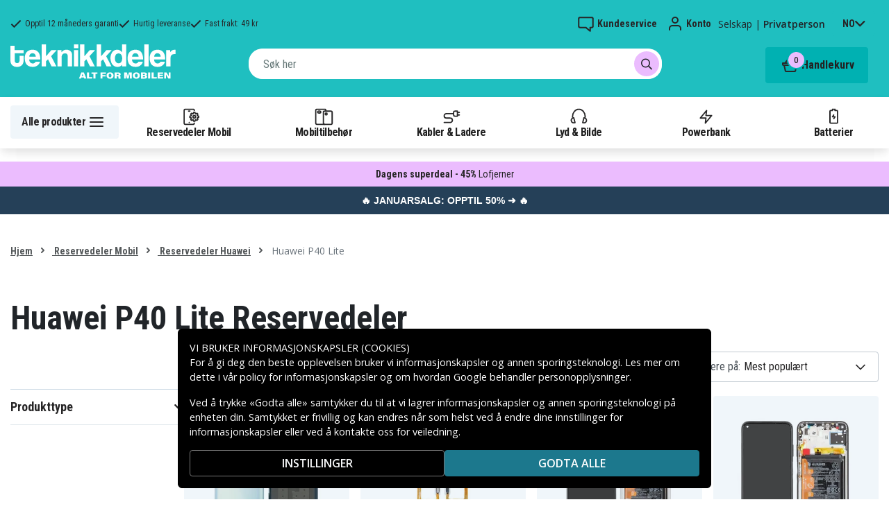

--- FILE ---
content_type: text/html; charset=utf-8
request_url: https://www.teknikkdeler.no/kategori/reservedeler-mobiltelefoner/huawei/reservedeler-huawei-p40-lite
body_size: 23423
content:
<!doctype html>
<html data-n-head-ssr lang="no" data-n-head="%7B%22lang%22:%7B%22ssr%22:%22no%22%7D%7D">
  <head >
    <meta data-n-head="ssr" charset="utf-8"><meta data-n-head="ssr" name="viewport" content="width=device-width, initial-scale=1, user-scalable=no"><meta data-n-head="ssr" data-hid="theme-color" name="theme-color" content="#1fbfc0"><meta data-n-head="ssr" name="format-detection" content="telephone=no"><meta data-n-head="ssr" data-hid="apple-mobile-web-app-title" name="apple-mobile-web-app-title" content="Teknikkdeler"><meta data-n-head="ssr" data-hid="og:image" name="og:image" content="/TD_Logo_Slogan_NO_Black.webp"><meta data-n-head="ssr" data-hid="description" name="description" content="Kjøp Huawei P40 Lite Reservedeler billig her ✓ Markedets største utvalg &amp; beste priser ✓ Hurtig leveranse &amp; enkel betaling - Teknikkdeler.no"><title>Huawei P40 Lite Reservedeler - Teknikkdeler.no</title><link data-n-head="ssr" rel="icon" href="/favicon.ico"><link rel="preload" as="style" href="https://fonts.googleapis.com/css2?family=Open+Sans:wght@400;500;600&amp;family=Roboto+Condensed:wght@400;700&amp;display=swap" data-hid="fonts-pre"><link rel="stylesheet" href="https://fonts.googleapis.com/css2?family=Open+Sans:wght@400;500;600&amp;family=Roboto+Condensed:wght@400;700&amp;display=swap" data-hid="fonts"><link data-n-head="ssr" rel="preconnect" href="https://assets.spares.nu"><link data-n-head="ssr" rel="preconnect" href="https://fonts.gstatic.com"><link rel="preload" as="font" type="font/woff2" href="/_nuxt/fonts/fa-regular-400-min.edf4d8e.woff2" data-hid="font-fa-pre" crossorigin="crossorigin"><link data-n-head="ssr" rel="alternate" hreflang="da" href="https://www.teknikdele.dk/kategori/mobilreservdelar/huawei-2/reservdele-huawei-p40-lite"><link data-n-head="ssr" rel="alternate" hreflang="fi" href="https://www.tekniikkaosat.fi/kategoria/mobiilivaraosat/huawei-1/varaosat-huawei-p40-lite-1"><link data-n-head="ssr" rel="alternate" hreflang="no" href="https://www.teknikkdeler.no/kategori/reservedeler-mobiltelefoner/huawei/reservedeler-huawei-p40-lite"><link data-n-head="ssr" rel="alternate" hreflang="sv" href="https://www.teknikdelar.se/kategori/mobilreservdelar/huawei-reservdelar/reservdelar-huawei-p40-lite"><link data-n-head="ssr" rel="canonical" href="https://www.teknikkdeler.no/kategori/reservedeler-mobiltelefoner/huawei/reservedeler-huawei-p40-lite"><style data-n-head="ssr" type="text/css" data-hid="font-awesome">
      @font-face {
        font-family: 'Font Awesome 5 Pro';
        font-display: swap;
        font-style: normal;
        font-weight: 400;
        src: url('/_nuxt/fonts/fa-regular-400-min.f912173.eot') format('embedded-opentype'),
             url('/_nuxt/fonts/fa-regular-400-min.edf4d8e.woff2') format('woff2'),
             url('/_nuxt/fonts/fa-regular-400-min.b304fd0.woff') format('woff'),
             url('/_nuxt/fonts/fa-regular-400-min.ca3094f.ttf') format('truetype'),
             url('/_nuxt/img/fa-regular-400-min.8aa02f2.svg#fontawesome') format('svg');
      }
    </style><script data-n-head="ssr" data-hid="gtm-script">window['dataLayer']=[];if(!window._gtm_init){window._gtm_init=1;(function(w,n,d,m,e,p){w[d]=(w[d]==1||n[d]=='yes'||n[d]==1||n[m]==1||(w[e]&&w[e][p]&&w[e][p]()))?1:0})(window,navigator,'doNotTrack','msDoNotTrack','external','msTrackingProtectionEnabled');(function(w,d,s,l,x,y){w[x]={};w._gtm_inject=function(i){if(w.doNotTrack||w[x][i])return;w[x][i]=1;w[l]=w[l]||[];function gtag(){w[l].push(arguments);}gtag('consent','default',{'ad_storage':'denied','analytics_storage':'denied','ad_user_data':'denied','ad_personalization':'denied'});w[l].push({'gtm.start':new Date().getTime(),event:'gtm.js'});var f=d.getElementsByTagName(s)[0],j=d.createElement(s);j.defer=true;j.src='https://www.googletagmanager.com/gtm.js?id='+i;f.parentNode.insertBefore(j,f);};w[l]=w[l]||[];w[l].push({originalLocation:d.location.protocol+"//"+d.location.hostname+d.location.pathname+d.location.search,originalReferrer:d.referrer})})(window,document,'script','dataLayer','_gtm_ids','_gtm_inject')};["GTM-NXRRZRQ"].forEach(function(i){window._gtm_inject(i)})</script><link rel="stylesheet" href="/_nuxt/css/4401aea.css"><link rel="stylesheet" href="/_nuxt/css/ffa8dde.css"><link rel="stylesheet" href="/_nuxt/css/bb48b8d.css"><link rel="stylesheet" href="/_nuxt/css/0f9f3fe.css">
  </head>
  <body >
    <noscript data-n-head="ssr" data-hid="gtm-noscript" data-pbody="true"><iframe src="https://www.googletagmanager.com/ns.html?id=GTM-NXRRZRQ&" height="0" width="0" style="display:none;visibility:hidden" title="gtm"></iframe></noscript><div data-server-rendered="true" id="__nuxt"><!----><div id="__layout"><div><!----><!----><!----> <header class="main-header"><section class="top-bar d-lg-none"><section tabindex="0" class="hooper"><div class="hooper-list"><ul class="hooper-track" style="transform:translate(0px, 0);"><li aria-hidden="true" class="hooper-slide" style="width:100%;"><div class="small-usp"><i class="far fa-check"></i> <em>Opptil 12 måneders garanti</em></div></li><li aria-hidden="true" class="hooper-slide" style="width:0px;"><div class="small-usp"><i class="far fa-check"></i> <em>Hurtig leveranse</em></div></li><li aria-hidden="true" class="hooper-slide is-prev" style="width:0px;"><div class="small-usp"><i class="far fa-check"></i> <em>Fast frakt: 49 kr</em></div></li><li class="hooper-slide is-active" style="width:100%;"><div class="small-usp"><i class="far fa-check"></i> <em>Opptil 12 måneders garanti</em></div></li><li aria-hidden="true" class="hooper-slide is-next" style="width:0px;"><div class="small-usp"><i class="far fa-check"></i> <em>Hurtig leveranse</em></div></li><li aria-hidden="true" class="hooper-slide" style="width:0px;"><div class="small-usp"><i class="far fa-check"></i> <em>Fast frakt: 49 kr</em></div></li><li aria-hidden="true" class="hooper-slide is-clone" style="width:100%;"><div class="small-usp"><i class="far fa-check"></i> <em>Opptil 12 måneders garanti</em></div></li><li aria-hidden="true" class="hooper-slide is-clone" style="width:0px;"><div class="small-usp"><i class="far fa-check"></i> <em>Hurtig leveranse</em></div></li><li aria-hidden="true" class="hooper-slide is-clone" style="width:0px;"><div class="small-usp"><i class="far fa-check"></i> <em>Fast frakt: 49 kr</em></div></li></ul><div aria-live="polite" aria-atomic="true" class="hooper-liveregion hooper-sr-only">Item 1 of 3</div></div></section></section> <div class="fixed-scroll"><div class="usp-top-bar d-none d-lg-block" data-v-67787e96><div class="container" data-v-67787e96><div class="row align-items-center" data-v-67787e96><div class="col d-flex flex-row ups-items" data-v-67787e96><div class="ups-item" data-v-67787e96><i class="far fa-check" data-v-67787e96></i> <small data-v-67787e96>Opptil 12 måneders garanti</small></div> <div class="ups-item" data-v-67787e96><i class="far fa-check" data-v-67787e96></i> <small data-v-67787e96>Hurtig leveranse</small></div> <div class="ups-item" data-v-67787e96><i class="far fa-check" data-v-67787e96></i> <small data-v-67787e96>Fast frakt: 49 kr</small></div></div> <div class="col d-flex flex-row" data-v-67787e96><div class="quick-actions" data-v-67787e96><a href="https://www.teknikkdeler.no/kontakt-kundeservice" class="quick-action" data-v-67787e96><img src="[data-uri]" alt="Kundeservice" class="support-icon" data-v-67787e96> <small data-v-67787e96>Kundeservice</small></a> <div class="quick-action user-account" data-v-67787e96><img src="[data-uri]" alt="Konto" class="avatar-icon" data-v-67787e96> <small data-v-67787e96>Konto</small></div> <div class="quick-action user-type" data-v-67787e96><p data-v-67787e96><span data-v-67787e96>
                Selskap
              </span>
              |
              <span class="active" data-v-67787e96>
                Privatperson
              </span></p></div> <div tabindex="0" class="quick-action locale-toggle" data-v-67787e96><button data-v-67787e96><small class="text-uppercase" data-v-67787e96>no</small> <i class="fas fa-chevron-down" data-v-67787e96></i></button> <!----></div></div></div></div></div></div> <section class="top-bar d-none d-lg-none"><div class="container"><div class="row align-items-center"><div class="col small-usps"><div class="small-usp"><i class="far fa-check"></i> <small>Opptil 12 måneders garanti</small></div> <div class="small-usp"><i class="far fa-check"></i> <small>Hurtig leveranse</small></div> <div class="small-usp"><i class="far fa-check"></i> <small>Fast frakt: 49 kr</small></div></div> <div class="col d-flex justify-content-end"><ul class="nav"><li class="nav-item b-nav-dropdown dropdown language-switcher"><a role="button" aria-haspopup="true" aria-expanded="false" href="#" target="_self" class="nav-link dropdown-toggle"><span class="flag f-no"></span></a><ul tabindex="-1" class="dropdown-menu"><!----></ul></li></ul> <ul class="nav align-items-center"><li class="nav-item b-nav-dropdown dropdown vat-switcher"><a role="button" aria-haspopup="true" aria-expanded="false" href="#" target="_self" class="nav-link dropdown-toggle"><span>
                      Inkl. MVA
                    </span> <span style="display:none;">
                      Ekskl. MVA (bedrift)
                    </span></a><ul tabindex="-1" class="dropdown-menu"><!----></ul></li> <li class="nav-item account-link"><a href="#" rel="noindex nofollow"><span>Konto</span></a></li></ul></div></div></div></section> <div class="container branding d-none d-lg-block"><div class="row mx-0 align-items-center justify-content-between"><div class="col-1 col-md-2 pl-0"><a href="/" class="nuxt-link-active"><img src="/TD_logo_white-no.svg" height="30" alt="Teknikkdeler" class="logo"></a></div> <div class="col-md-6 pb-1"><div class="search-wrapper"><!----></div></div> <div class="col-auto"><button class="shopping-bag"><span class="shopping-cart"><img src="[data-uri]" width="42" height="42" alt="Handlekurv" class="td-icon"> <span class="count">0</span></span> <span class="cart-title">Handlekurv</span></button></div></div></div> <nav class="navbar mobile-navbar navbar-light navbar-expand-lg"><div class="container"><button type="button" title="Menu" class="collapsed toggler"><svg width="32" height="32" viewBox="0 0 32 32" xmlns="http://www.w3.org/2000/svg"><path d="M25 15a1 1 0 0 1 .117 1.993L25 17H7a1 1 0 0 1-.117-1.993L7 15h18zm0-6a1 1 0 0 1 .117 1.993L25 11H7a1 1 0 0 1-.117-1.993L7 9h18zm0 12a1 1 0 0 1 .117 1.993L25 23H7a1 1 0 0 1-.117-1.993L7 21h18z" fill="#272627" fill-rule="nonzero"></path></svg> <span class="d-inline d-lg-none mobile">
              Meny
            </span> <span class="d-none d-lg-inline desktop">
              Alle produkter
            </span></button> <div class="header-categories"><div class="scrollable"><ul class="navbar-nav main-nav"><li class="nav-item"><a href="/kategori/reservedeler-mobiltelefoner" target="_self" class="nav-link nuxt-link-active"><img src="https://assets.spares.nu/categories/thumb/b67080ff-0d2f-46ee-a602-19e491e9a74c.svg" alt="">
          Reservedeler Mobil
        </a></li><li class="nav-item"><a href="/kategori/mobiltilbehor" target="_self" class="nav-link"><img src="https://assets.spares.nu/categories/thumb/ca7a4995-d63f-4e04-ade6-59df8bf4d79f.svg" alt="">
          Mobiltilbehør
        </a></li><li class="nav-item"><a href="/kategori/kabler-ladere" target="_self" class="nav-link"><img src="https://assets.spares.nu/categories/thumb/35a3a77c-a3d3-4b04-8f0e-d8dc5c2723e9.svg" alt="">
          Kabler &amp; Ladere
        </a></li><li class="nav-item"><a href="/kategori/hodetelefoner-headsets" target="_self" class="nav-link"><img src="https://assets.spares.nu/categories/thumb/31eca997-7d67-4e78-9607-f9ff9dfa6442.svg" alt="">
          Lyd &amp; Bilde
        </a></li><li class="nav-item"><a href="/kategori/powerbank-noedladere" target="_self" class="nav-link"><img src="https://assets.spares.nu/categories/thumb/1615a507-984c-4895-baab-09ee8ccdd8f4.svg" alt="">
          Powerbank
        </a></li><li class="nav-item"><a href="/kategori/batterier" target="_self" class="nav-link"><img src="https://assets.spares.nu/categories/thumb/07879628-aabc-48be-b0ab-2fbb01700f8e.svg" alt="">
          Batterier
        </a></li></ul></div> <div class="scroll-nav next-shown"><!----> <button aria-label="Neste" class="next"><svg width="32" height="32" viewBox="0 0 32 32" xmlns="http://www.w3.org/2000/svg"><path d="M13.293 21.707a1 1 0 0 1 0-1.414L17.585 16l-4.292-4.293a1 1 0 0 1-.083-1.32l.083-.094a1 1 0 0 1 1.414 0l5 5a1 1 0 0 1 0 1.414l-5 5a1 1 0 0 1-1.414 0z" fill="#ffffff" fill-rule="nonzero"></path></svg></button></div></div> <a href="/" target="_self" class="navbar-brand d-sm-block d-lg-none nuxt-link-active"><img src="/TD_logo_white-no.svg" height="30" alt="Teknikkdeler" class="logo"></a> <ul class="navbar-nav right-nav"><li class="nav-item shopping-bag mobile-shopping-bag"><a href="#" target="_self" class="nav-link"><span class="mobile-cart"><img src="[data-uri]" width="32" height="32" alt="Handlekurv" class="td-icon"> <span class="count">0</span></span> <span class="cart-title">Handlekurv</span></a></li></ul></div></nav> <div class="mobile-search d-lg-none"><div class="auto-complete"><div class="d-lg-block d-flex search-wrapper"><div dir="auto" class="v-select search-bar vs--single vs--searchable"> <div id="vs152296__combobox" role="combobox" aria-expanded="false" aria-owns="vs152296__listbox" aria-controls="vs152296__listbox" aria-label="Search for option" class="vs__dropdown-toggle"><div class="vs__selected-options"> <input placeholder="Søk her" aria-autocomplete="list" aria-labelledby="vs152296__combobox" aria-controls="vs152296__listbox" type="search" autocomplete="off" value="" class="vs__search"></div> <div class="vs__actions"><button type="button" title="Clear Selected" aria-label="Clear Selected" class="vs__clear" style="display:none;"><svg xmlns="http://www.w3.org/2000/svg" width="10" height="10"><path d="M6.895455 5l2.842897-2.842898c.348864-.348863.348864-.914488 0-1.263636L9.106534.261648c-.348864-.348864-.914489-.348864-1.263636 0L5 3.104545 2.157102.261648c-.348863-.348864-.914488-.348864-1.263636 0L.261648.893466c-.348864.348864-.348864.914489 0 1.263636L3.104545 5 .261648 7.842898c-.348864.348863-.348864.914488 0 1.263636l.631818.631818c.348864.348864.914773.348864 1.263636 0L5 6.895455l2.842898 2.842897c.348863.348864.914772.348864 1.263636 0l.631818-.631818c.348864-.348864.348864-.914489 0-1.263636L6.895455 5z"></path></svg></button> <span class="search-icon"><i class="fas fa-search"></i> <i class="far fa-times"></i></span> <div class="vs__spinner" style="display:none;">Loading...</div></div></div> <ul id="vs152296__listbox" role="listbox" style="display:none;visibility:hidden;"></ul> </div> <!----></div></div></div></div> <div tabindex="-1" class="b-sidebar-outer mobile-nav category-mega-menu"><!----><div tabindex="-1" role="dialog" aria-modal="true" aria-hidden="true" class="b-sidebar shadow bg-light text-dark" style="width:324;display:none;"><header class="b-sidebar-header"><strong><header class="sidebar-header"><div class="d-flex"><div class="p-2 flex-grow-1"><h3>Meny</h3></div></div></header></strong><button type="button" aria-label="Close" class="close text-dark"><svg viewBox="0 0 16 16" width="1em" height="1em" focusable="false" role="img" aria-label="x" xmlns="http://www.w3.org/2000/svg" fill="currentColor" class="bi-x b-icon bi"><g><path d="M4.646 4.646a.5.5 0 0 1 .708 0L8 7.293l2.646-2.647a.5.5 0 0 1 .708.708L8.707 8l2.647 2.646a.5.5 0 0 1-.708.708L8 8.707l-2.646 2.647a.5.5 0 0 1-.708-.708L7.293 8 4.646 5.354a.5.5 0 0 1 0-.708z"/></g></svg></button></header></div><!----><div class="b-sidebar-backdrop bg-dark" style="display:none;"></div></div></header> <section class="extra-banner inactive"><!----></section> <section class="store-message"><p>
    <a href="https://www.teknikkdeler.no/kategori/januarsalg" style="text-decoration: none; display: block; background-color: #254058; padding: 8px 12px; text-align: center; font-family: 'Roboto', sans-serif;">
        <span style="color: #ffffff; font-size: 14px; font-weight: bold;">
            🔥 JANUARSALG: OPPTIL 50% ➜ 🔥
        </span>
    </a>

</p></section> <nav class="breadcrumbs"><div class="container"><ol class="breadcrumb"><li class="breadcrumb-item"><a href="/" target="_self" class="nuxt-link-active">
        Hjem
      </a></li><li class="breadcrumb-item"><a href="/kategori/reservedeler-mobiltelefoner" target="_self" class="nuxt-link-active">
        Reservedeler Mobil
      </a></li><li class="breadcrumb-item"><a href="/kategori/reservedeler-mobiltelefoner/huawei" target="_self" class="nuxt-link-active">
        Reservedeler Huawei
      </a></li><li class="breadcrumb-item active"><span aria-current="location">
        Huawei P40 Lite
      </span></li></ol></div></nav> <main data-slug="reservedeler-huawei-p40-lite" data-fetch-key="ProductCategory:0" class="product-category"><div class="header cat-header"><div class="container"><h1>Huawei P40 Lite Reservedeler</h1> <!----> <!----> <!----> <!----> <div class="deal-tagline"><span>Ikke gå glipp av!</span></div></div></div> <div><section class="product-grid-wrapper container"><div class="product-view-row"><div class="filter-sidebar"><div class="product-filter"><div class="desktop-header d-none d-lg-block"></div> <div class="mobile-header"><div class="title">
      Filter
    </div> <div class="close"><button><i class="far fa-times"></i></button></div></div> <ul class="filter-parent"></ul> <div class="mobile-footer"><button class="btn btn-primary btn-block"><span>Filter</span> <!----></button> <button class="btn btn-outline-dark btn-block">
      Tøm filter
    </button></div></div></div> <div class="product-list with-sidebar"><header><div class="product-list-header"><!----> <div class="result-sorting d-flex justify-content-between"><section class="phone-model-selector" style="display:none;"><h2>Finn ditt tilbehør</h2> <div class="select-group"><div dir="auto" class="v-select vs--single vs--unsearchable"> <div id="vs152297__combobox" role="combobox" aria-expanded="false" aria-owns="vs152297__listbox" aria-controls="vs152297__listbox" aria-label="Search for option" class="vs__dropdown-toggle"><div class="vs__selected-options"><span class="vs__selected">
            
           <!----></span> <input readonly="readonly" aria-autocomplete="list" aria-labelledby="vs152297__combobox" aria-controls="vs152297__listbox" type="search" autocomplete="off" value="" class="vs__search"></div> <div class="vs__actions"><button type="button" title="Clear Selected" aria-label="Clear Selected" class="vs__clear" style="display:none;"><svg xmlns="http://www.w3.org/2000/svg" width="10" height="10"><path d="M6.895455 5l2.842897-2.842898c.348864-.348863.348864-.914488 0-1.263636L9.106534.261648c-.348864-.348864-.914489-.348864-1.263636 0L5 3.104545 2.157102.261648c-.348863-.348864-.914488-.348864-1.263636 0L.261648.893466c-.348864.348864-.348864.914489 0 1.263636L3.104545 5 .261648 7.842898c-.348864.348863-.348864.914488 0 1.263636l.631818.631818c.348864.348864.914773.348864 1.263636 0L5 6.895455l2.842898 2.842897c.348863.348864.914772.348864 1.263636 0l.631818-.631818c.348864-.348864.348864-.914489 0-1.263636L6.895455 5z"></path></svg></button> <svg xmlns="http://www.w3.org/2000/svg" width="14" height="10" role="presentation" class="vs__open-indicator"><path d="M9.211364 7.59931l4.48338-4.867229c.407008-.441854.407008-1.158247 0-1.60046l-.73712-.80023c-.407008-.441854-1.066904-.441854-1.474243 0L7 5.198617 2.51662.33139c-.407008-.441853-1.066904-.441853-1.474243 0l-.737121.80023c-.407008.441854-.407008 1.158248 0 1.600461l4.48338 4.867228L7 10l2.211364-2.40069z"></path></svg> <div class="vs__spinner" style="display:none;">Loading...</div></div></div> <ul id="vs152297__listbox" role="listbox" style="display:none;visibility:hidden;"></ul> </div> <!----> <!----></div></section> <div class="sorting-filtering"><div class="sorting-controls"><div class="form-control filter-control d-lg-none d-md-none d-sm-none d-flex justify-content-between" data-v-35548591><span data-v-35548591>
    Filter
    <!----></span> <svg width="32" height="32" viewBox="0 0 32 32" xmlns="http://www.w3.org/2000/svg" data-v-35548591><path d="M15 11a1 1 0 0 1-1.993.117L13 11v-1H7a1 1 0 0 1-.117-1.993L7 8h6V7a1 1 0 0 1 1.993-.117L15 7v4zm11-2a1 1 0 0 1-.883.993L25 10h-7a1 1 0 0 1-.117-1.993L18 8h7a1 1 0 0 1 1 1zm-9 7a1 1 0 0 1-.883.993L16 17H7a1 1 0 0 1-.117-1.993L7 15h9a1 1 0 0 1 1 1zm2-2a1 1 0 0 1 1.993-.117L21 14v1h4a1 1 0 0 1 .117 1.993L25 17h-4v1a1 1 0 0 1-1.993.117L19 18v-4zm-6 11a1 1 0 0 1-1.993.117L11 25v-1H7a1 1 0 0 1-.117-1.993L7 22h4v-1a1 1 0 0 1 1.993-.117L13 21v4zm13-2a1 1 0 0 1-.883.993L25 24h-9a1 1 0 0 1-.117-1.993L16 22h9a1 1 0 0 1 1 1z" fill="#000" fill-rule="nonzero" data-v-35548591></path></svg></div> <div class="d-lg-none d-md-none d-block"><div class="mobile-sort" data-v-d461457a><button class="sort-button" data-v-d461457a><span data-v-d461457a>Mest populært</span> <i class="fas fa-chevron-down" data-v-d461457a></i></button> <!----></div></div> <div class="d-none d-md-block d-lg-block ml-auto"><div class="form-control sort-control"><span>Sortere på:</span> <select><option selected="selected" value="1">
                        Mest populært
                      </option><option value="2">
                        Best pris
                      </option><option value="3">
                        Dyreste pris
                      </option><option value="4">
                        Maksimal rabatt
                      </option><option value="5">
                        Høyest kundevurderinger
                      </option><option value="6">
                        Nyeste
                      </option></select></div></div></div> <!----></div></div></div></header> <!----> <div class="container_"><div class="header"><!----></div> <a id="gridanchor"></a> <div class="grid"><a href="/produkt/batteriluke-rosa-2" class="product-card"><div class="details-wrapper"><div class="product-card-image"><!----> <img loading="lazy" src="https://assets.spares.nu/products/thumb/02353MVE_oNigrPb5RSh7LX0Cmn9tP.png" width="300" height="300" alt="Huawei P40 Lite Bakside/Batteriluke - Rosa" class="featured"></div> <div class="meta"><div><p class="product-name"> Huawei P40 Lite Bakside/Batteriluke - Rosa</p></div> <div class="price-rating"><div class="mt-1 product-rating" style="visibility:hidden;"><div class="product-score-rating" data-v-51861292><div class="stars" style="--star-size:14px;" data-v-51861292></div> <!----></div></div> <div class="product-pricing"><div class="product-price">329 kr</div></div></div></div></div> <div class="stock-and-atc"><div class="stock-check"><!----> <div class="stock-status in-stock"><div class="stock-indicator"></div> <small class="stock-status-text"><!----></small></div></div> <div class="add-to-cart"><button>
          Legg i handlekurv
        </button> <!----></div></div></a><a href="/produkt/huawei-p40-lite-fingeravtrykksensor-og-batteri-original" class="product-card"><div class="details-wrapper"><div class="product-card-image"><!----> <img loading="lazy" src="https://assets.spares.nu/products/thumb/02353KGM_IXqee26htQlVrcJ5ayR3i.png" width="300" height="300" alt="Huawei P40 Lite Fingeravtrykksensor og Batteri - Original" class="featured"></div> <div class="meta"><div><p class="product-name"> Huawei P40 Lite Fingeravtrykksensor og Batteri - Original</p></div> <div class="price-rating"><div class="mt-1 product-rating" style="visibility:hidden;"><div class="product-score-rating" data-v-51861292><div class="stars" style="--star-size:14px;" data-v-51861292></div> <!----></div></div> <div class="product-pricing"><div class="product-price">299 kr</div></div></div></div></div> <div class="stock-and-atc"><div class="stock-check"><!----> <div class="stock-status out-of-stock"><div class="stock-indicator"></div> <small class="stock-status-text"><!----></small></div></div> <div class="add-to-cart"><!----> <button class="notifyable">
          Overvåk
        </button></div></div></a><a href="/produkt/huawei-p40-lite-skjerm-med-lcd-display-breathing-crystal" class="product-card"><div class="details-wrapper"><div class="product-card-image"><!----> <img loading="lazy" src="https://assets.spares.nu/products/thumb/02353KFV_JaxZnIUcqKmF13vdZEEHa.png" width="300" height="300" alt="Huawei P40 Lite Skjerm med LCD Display - Breathing Crystal" class="featured"></div> <div class="meta"><div><p class="product-name"> Huawei P40 Lite Skjerm med LCD Display - Breathing Crystal</p></div> <div class="price-rating"><div class="mt-1 product-rating" style="visibility:hidden;"><div class="product-score-rating" data-v-51861292><div class="stars" style="--star-size:14px;" data-v-51861292></div> <!----></div></div> <div class="product-pricing"><div class="product-price">550 kr</div></div></div></div></div> <div class="stock-and-atc"><div class="stock-check"><!----> <div class="stock-status out-of-stock"><div class="stock-indicator"></div> <small class="stock-status-text"><!----></small></div></div> <div class="add-to-cart"><!----> <button class="notifyable">
          Overvåk
        </button></div></div></a><a href="/produkt/huawei-p40-lite-skjerm-med-lcd-display-svart" class="product-card"><div class="details-wrapper"><div class="product-card-image"><!----> <img loading="lazy" src="https://assets.spares.nu/products/thumb/02353KFU_lQs7w27QykxW6Zn4mdmpd.png" width="300" height="300" alt="Huawei P40 Lite Skjerm med LCD Display - Svart" class="featured"></div> <div class="meta"><div><p class="product-name"> Huawei P40 Lite Skjerm med LCD Display - Svart</p></div> <div class="price-rating"><div class="mt-1 product-rating" style="visibility:hidden;"><div class="product-score-rating" data-v-51861292><div class="stars" style="--star-size:14px;" data-v-51861292></div> <!----></div></div> <div class="product-pricing"><div class="product-price">550 kr</div></div></div></div></div> <div class="stock-and-atc"><div class="stock-check"><!----> <div class="stock-status back-order"><div class="stock-indicator"></div> <small class="stock-status-text"><!----></small></div></div> <div class="add-to-cart"><!----> <button class="notifyable">
          Overvåk
        </button></div></div></a><a href="/produkt/batteriluke-svart-10" class="product-card"><div class="details-wrapper"><div class="product-card-image"><!----> <img loading="lazy" src="https://assets.spares.nu/products/thumb/02353MVD_1lFL4wcf7N20XILqpK0CL.png" width="300" height="300" alt="Huawei P40 Lite Bakside/Batteriluke - Svart" class="featured"></div> <div class="meta"><div><p class="product-name"> Huawei P40 Lite Bakside/Batteriluke - Svart</p></div> <div class="price-rating"><div class="mt-1 product-rating" style="visibility:hidden;"><div class="product-score-rating" data-v-51861292><div class="stars" style="--star-size:14px;" data-v-51861292></div> <!----></div></div> <div class="product-pricing"><div class="product-price">329 kr</div></div></div></div></div> <div class="stock-and-atc"><div class="stock-check"><!----> <div class="stock-status out-of-stock"><div class="stock-indicator"></div> <small class="stock-status-text"><!----></small></div></div> <div class="add-to-cart"><!----> <button class="notifyable">
          Overvåk
        </button></div></div></a></div> <!----> <div class="footer"><!----></div></div></div></div></section></div> <section class="customer-support-wrapper container"><div class="help-widget" data-v-ea55054c><div class="widget-container" data-v-ea55054c><div class="help-image" data-v-ea55054c><img src="/_nuxt/img/help.3057851.webp" alt="Spør oss! Vi hjelper deg med å finne riktig løsning" data-v-ea55054c></div> <div class="help-text" data-v-ea55054c><h3 data-v-ea55054c>Spør oss! Vi hjelper deg med å finne riktig løsning</h3> <p data-v-ea55054c>Vi er eksperter på teknikk og alt til mobilen</p> <button type="button" class="btn btn-primary" data-v-ea55054c>
        Chat med oss
      </button></div></div></div></section> <section><!----></section> <!----></main> <!----> <section class="store-message-footer"><div class="container"></div></section> <div class="container" data-v-e7b8d09e><section class="usp" data-v-e7b8d09e><div class="usp-item" data-v-e7b8d09e><div class="usp-icon" data-v-e7b8d09e><svg width="32" height="32" viewBox="0 0 32 32" xmlns="http://www.w3.org/2000/svg" data-v-e7b8d09e><path d="m20.283 5.07 1.543 2.909 3.246.57a1 1 0 0 1 .827 1.012l-.01.113-.462 3.262 2.292 2.369a1 1 0 0 1 .08 1.297l-.08.093-2.292 2.368.462 3.263a1 1 0 0 1-.706 1.099l-.111.026-3.246.569-1.543 2.91a1 1 0 0 1-1.21.477l-.113-.047L16 25.913l-2.96 1.447a1 1 0 0 1-1.259-.325l-.064-.105-1.544-2.91-3.245-.57a1 1 0 0 1-.827-1.01l.01-.114.461-3.263-2.29-2.368a1 1 0 0 1-.08-1.297l.08-.093 2.29-2.369-.461-3.262a1 1 0 0 1 .706-1.099l.111-.026 3.245-.57 1.544-2.91a1 1 0 0 1 1.21-.476l.113.047L16 6.086l2.96-1.446a1 1 0 0 1 1.323.43zM18.968 6.86l-2.529 1.237a1 1 0 0 1-.878 0l-2.53-1.237-1.32 2.488a1 1 0 0 1-.583.486l-.128.03-2.774.487.395 2.789a1 1 0 0 1-.187.735l-.085.1L6.391 16l1.958 2.024a1 1 0 0 1 .282.705l-.01.13-.395 2.788 2.774.487a1 1 0 0 1 .642.405l.069.112 1.32 2.487 2.53-1.236a1 1 0 0 1 .757-.05l.121.05 2.529 1.236 1.321-2.487a1 1 0 0 1 .583-.486l.128-.03 2.773-.488-.394-2.788a1 1 0 0 1 .187-.735l.085-.1L25.608 16l-1.957-2.024a1 1 0 0 1-.282-.705l.01-.13.394-2.789L21 9.866a1 1 0 0 1-.642-.405l-.069-.112-1.321-2.488zm1.74 5.432a1 1 0 0 1 0 1.414l-5 5a1 1 0 0 1-1.415 0l-3-3a1 1 0 0 1 1.414-1.414L15 16.585l4.293-4.292a1 1 0 0 1 1.414 0z" fill-rule="nonzero" fill="#FFF" data-v-e7b8d09e></path></svg></div> <div class="usp-text" data-v-e7b8d09e><p data-v-e7b8d09e>Opptil 12 måneders garanti</p></div></div> <div class="usp-item" data-v-e7b8d09e><div class="usp-icon" data-v-e7b8d09e><svg width="32" height="32" viewBox="0 0 32 32" xmlns="http://www.w3.org/2000/svg" data-v-e7b8d09e><path d="M10 18a4 4 0 1 1 0 8 4 4 0 0 1 0-8zm10-3a1 1 0 0 1-2 0V9H5v12a1 1 0 0 1-2 0V9a2 2 0 0 1 2-2h13a2 2 0 0 1 2 2v1h3.586a2 2 0 0 1 1.414.586L29.414 15A2 2 0 0 1 30 16.414V21a3 3 0 0 1-3 3l-.536.001A3.998 3.998 0 0 1 23 26a3.998 3.998 0 0 1-3.464-1.999L16 24a1 1 0 0 1 0-2h3a4 4 0 0 1 7.995-.2L27 22a1 1 0 0 0 1-1v-4.586L23.586 12H20v3zm-10 5a2 2 0 1 0 0 4 2 2 0 0 0 0-4zm13 0a2 2 0 1 0 0 4 2 2 0 0 0 0-4z" fill-rule="nonzero" fill="#FFF" data-v-e7b8d09e></path></svg></div> <div class="usp-text" data-v-e7b8d09e><p data-v-e7b8d09e>Hurtig leveranse</p></div></div> <div class="usp-item" data-v-e7b8d09e><div class="usp-icon" data-v-e7b8d09e><svg width="32" height="32" viewBox="0 0 32 32" xmlns="http://www.w3.org/2000/svg" data-v-e7b8d09e><path d="M24 7a3 3 0 0 1 3 3v12a3 3 0 0 1-3 3H8a3 3 0 0 1-3-3V10a3 3 0 0 1 3-3zm-4.502 8.916-2.79 2.791a1 1 0 0 1-1.415 0L12.5 15.916 7 21.414V22a1 1 0 0 0 .883.993L8 23h16a1 1 0 0 0 1-1v-.585l-5.502-5.499zM7 10.415v8.17l4.086-4.084L7 10.415zm18-.001L20.914 14.5 25 18.585v-8.171zM23.584 9H8.415L16 16.585 23.584 9z" fill-rule="nonzero" fill="#FFF" data-v-e7b8d09e></path></svg></div> <div class="usp-text" data-v-e7b8d09e><p data-v-e7b8d09e>Fast frakt: 49 kr</p></div></div> <div class="usp-item" data-v-e7b8d09e><div class="usp-icon" data-v-e7b8d09e><svg width="32" height="32" viewBox="0 0 32 32" xmlns="http://www.w3.org/2000/svg" data-v-e7b8d09e><path d="M15.649 5.064a1 1 0 0 1 .702 0l8 3A1 1 0 0 1 25 9v7c0 2.97-1.646 5.644-4.341 8.003a22.465 22.465 0 0 1-3.071 2.245l-.355.213-.449.256-.337.177a1 1 0 0 1-.894 0l-.337-.177-.45-.256-.546-.332a22.465 22.465 0 0 1-2.879-2.126C8.646 21.643 7 18.969 7 16V9a1 1 0 0 1 .649-.936zM16 7.068 9 9.693V16c0 2.193 1.252 4.312 3.397 6.264l.262.233a20.49 20.49 0 0 0 2.621 1.936l.45.274.27.155.27-.155.45-.274a20.49 20.49 0 0 0 2.621-1.936C21.646 20.481 23 18.281 23 16V9.693l-7-2.625zm4.704 5.225a1 1 0 0 1 0 1.414l-5 5a1 1 0 0 1-1.414 0l-3-3a1 1 0 0 1 1.414-1.414l2.293 2.292 4.293-4.292a1 1 0 0 1 1.414 0z" fill-rule="nonzero" fill="#FFF" data-v-e7b8d09e></path></svg></div> <div class="usp-text" data-v-e7b8d09e><p data-v-e7b8d09e>Sikre produkter - EU-standard</p></div></div></section></div> <footer class="main-footer"><div class="container"><div class="row"><div class="col-lg-4 col-md-5"><div class="newsletter"><div class="klaviyo-form-XeUK8B"><br></div></div> <div class="brand"><img src="/TD_Logo_Slogan_NO_Black.webp" height="100" alt="Teknikkdeler" loading="lazy" class="logo"> <p>Gjør som 1 000 000 andre kunder, finn alt til mobilen hos oss!</p> <p>
            Hos oss finner du rimelige produkter til mobilen, nettbrettet, smart hjem, gaming, lyd &amp; bilde og mye mer. Handle trygt og sikkert med rask levering, vi sender varene rett fra det svenske lageret vårt.
          </p></div> <div class="socials"><a target="_blank" href="https://www.facebook.com/teknikkdeler/" aria-label="Facebook" class="facebook"><svg width="48" height="48" viewBox="0 0 48 48" xmlns="http://www.w3.org/2000/svg"><path d="M24 0c13.255 0 24 10.745 24 24S37.255 48 24 48 0 37.255 0 24 10.745 0 24 0zm3.575 9c-4.005 0-6.623 2.607-6.623 7.326v4.148H16.5v5.443h4.452V39h5.48V25.917h4.085l.778-5.443h-4.863v-3.532c0-1.489.679-2.94 2.857-2.94H31.5V9.368l-.72-.114C30.027 9.146 28.784 9 27.576 9z" fill="#272627" fill-rule="evenodd"></path></svg></a> <a target="_blank" href="https://www.instagram.com/teknikkdeler.no/" aria-label="Instagram" class="instagram"><svg width="48" height="48" viewBox="0 0 48 48" xmlns="http://www.w3.org/2000/svg"><path d="M24 0c13.255 0 24 10.745 24 24S37.255 48 24 48 0 37.255 0 24 10.745 0 24 0zm6.015 10.5h-12.03c-4.12 0-7.485 3.351-7.485 7.485v12.03c0 4.12 3.351 7.485 7.485 7.485h12.03c4.12 0 7.485-3.351 7.485-7.485v-12.03c0-4.12-3.351-7.485-7.485-7.485zm0 3a4.494 4.494 0 0 1 4.485 4.485v12.03a4.494 4.494 0 0 1-4.485 4.485h-12.03a4.494 4.494 0 0 1-4.485-4.485v-12.03a4.494 4.494 0 0 1 4.485-4.485h12.03zM24 16.5c-4.134 0-7.5 3.358-7.5 7.5 0 4.134 3.358 7.5 7.5 7.5 4.134 0 7.5-3.358 7.5-7.5 0-4.134-3.358-7.5-7.5-7.5zm0 3c2.482 0 4.5 2.02 4.5 4.5 0 2.482-2.02 4.5-4.5 4.5-2.482 0-4.5-2.02-4.5-4.5 0-2.482 2.02-4.5 4.5-4.5zm7.5-4.5a1.5 1.5 0 1 0 0 3 1.5 1.5 0 0 0 0-3z" fill="#272627" fill-rule="evenodd"></path></svg></a> <!----> <!----></div></div> <div class="col-md-7"><div id="footer-col-links" class="row mb-3"><div class="col">
    <strong class="footer-title">Hjelp</strong>
    <ul>
        <li><a href="/kjopsvilkar">Kjøpsvilkår</a></li>
        <li><a href="/returns">Retur</a></li>
        <li><a href="/reparasjonsguider">Reparasjonsguider</a></li>
        <li><a href="/kontakt-kundeservice" target="_blank">Kontakt oss</a></li>
    </ul>
</div>
<div class="col">
    <strong class="footer-title">Teknikkdeler.no</strong>
    <ul>
        <li><a href="/om-teknikkdeler">Om oss</a></li>
        <li><a href="/integritetspolicy">Personvernpolicy</a></li>
        <li><a href="/cookies">Cookies</a></li>
        <li><a href="/kategori/brekraftig-utvikling">Bærekraftig Utvikling</a></li>
    </ul>
</div>

<div class="col">
    <strong class="footer-title">Populære kategorier</strong>
    <ul>
        <li><a href="/kategori/mobiltilbehor/tilbehor-iphone/iphone-17-tilbehor">iPhone 17 tilbehør</a></li>
        <li><a href="/kategori/mobiltilbehor/tilbehor-iphone/iphone-17-pro-tilbehor">iPhone 17 Pro tilbehør</a></li>
        <li><a href="/kategori/mobiltilbehor/tilbehor-iphone/iphone-17-pro-max-tilbehor">iPhone 17 Pro Max tilbehør</a></li>
        <li><a href="/kategori/mobiltilbehor/tilbehor-samsung/galaxy-s25-ultra-tilbehor">Samsung Galaxy S25 Ultra tilbehør</a></li>
        <li><a href="/kategori/hodetelefoner-headsets/hodetelefoner/apple-airpods-tilbehor">AirPods</a></li>
        <li><a href="/kategori/powerbank-noedladere">Powerbank</a></li>
        <li><a href="/kategori/hodetelefoner-headsets/hodetelefoner/hodetelefoner-iphone">iPhone hodetelefoner</a></li>
        <li><a href="/kategori/hodetelefoner-headsets/hodetelefoner/hodetelefoner-tradlos">Trådløse hodetelefoner</a></li>
        <li><a href="/kategori/kabler-ladere/mobilladere/iphone-ladere">iPhone lader</a></li>
        <li><a href="/kategori/kabler-ladere/mobilladere/samsung-lader">Samsung lader</a></li>
        <li><a href="/kategori/mobiltilbehor/tilbehor-iphone/iphone-15-tilbehor/iphone-15-lader">iPhone 15 lader</a></li>
        <li><a href="/kategori/kabler-ladere/mobilladere/usb-c-lader">USB-C lader</a></li>
    </ul>

</div>
<div class="col">
    <strong class="footer-title">Populære mobildeksler</strong>
    <ul>
        <li><a href="/kategori/mobiltilbehor/tilbehor-iphone/iphone-17-tilbehor/iphone-17-deksel">iPhone 17 deksel</a></li>
        <li><a href="/kategori/mobiltilbehor/tilbehor-iphone/iphone-17-pro-tilbehor/iphone-17-pro-deksel">iPhone 17 Pro deksel</a></li>
        <li><a href="/kategori/mobiltillbehor/iphone-tillbehor/iphone-17-pro-max-tillbehor/iphone-17-pro-max-skal">iPhone 17 Pro Max deksel</a></li>
        <li><a href="/kategori/mobiltilbehor/tilbehor-iphone/iphone-16e-tilbehor/iphone-16-e-deksel-etui">iPhone 16e deksel</a></li>
        <li><a href="/kategori/mobiltilbehor/tilbehor-iphone/iphone-16-pro-tilbehor/iphone-16-pro-deksel">iPhone 16 Pro deksel</a></li>
        <li><a href="/kategori/mobiltilbehor/tilbehor-iphone/iphone-16-pro-max-tilbehor/iphone-16-pro-max-deksel">iPhone 16 Pro Max deksel</a></li>
        <li><a href="/kategori/mobiltilbehor/tilbehor-iphone/iphone-15-pro-tilbehor/iphone-15-pro-deksel">iPhone 15 Pro deksel</a></li>
        <li><a href="/kategori/mobiltilbehor/tilbehor-iphone/iphone-15-pro-max-tilbehor/iphone-15-pro-max-deksel">iPhone 15 Pro Max deksel</a></li>
        <li><a href="/kategori/mobiltilbehor/tilbehor-samsung/galaxy-s25-ultra-tilbehor/galaxy-s25-ultra-deksel">Samsung Galaxy S25 Ultra deksel</a></li>
        <li><a href="/kategori/mobiltilbehor/tilbehor-samsung/galaxy-s25-fe-tilbehor/galaxy-s25-fe-deksel-etui">Samsung Galaxy S25 FE deksel</a></li>
        <li><a href="/kategori/mobiltilbehor/tilbehor-samsung/galaxy-s24-fe-tilbehor/galaxy-s24-fe-deksel-etui">Galaxy S24 FE deksel</a></li>
        <li><a href="/kategori/mobiltilbehor/tilbehor-samsung/galaxy-s25-ultra-tilbehor/galaxy-s25-ultra-deksel">Samsung Galaxy S24 Ultra deksel</a></li>
    </ul>

</div>
<div class="col">
    <strong class="footer-title">Populære klokkeremmer og tilbehør</strong>
    <ul>
        <li><a href="/kategori/apple-watch-reim">Apple Watch reim</a></li>
        <li><a href="https://www.teknikkdeler.no/kategori/smartklokke/fitbit/fitbit-versa"><span>Fitbit Versa reim</span></a></li>
        <li><a href="https://www.teknikkdeler.no/kategori/smartklokke/garmin-klokker"><span>Garmin klokkereim</span></a></li>
        <li><a href="https://www.teknikkdeler.no/kategori/smartklokke/garmin-klokker/garmin-venu"><span>Garmin Venu reim</span></a></li>
        <li><a href="https://www.teknikkdeler.no/kategori/smartklokke/garmin-klokker/garmin-fenix"><span>Garmin Fenix 5 reim</span></a></li>
        <li><a href="https://www.teknikkdeler.no/kategori/smartklokke/garmin-klokker/forerunner"><span>Garmin Forerunner 945 reim</span></a></li>
    </ul>
</div></div></div></div> <div class="supported-options"><div class="payment-methods"><strong class="footer-title">
          Betalingsalternativer
        </strong> <div class="badges"><img src="/_nuxt/img/vipps.add19bd.svg" alt="vipps" width="70" height="32" loading="lazy" title="Payment method"><img src="/_nuxt/img/visa.fc35fff.svg" alt="visa" width="64" height="20" loading="lazy" title="Payment method"><img src="/_nuxt/img/mc.86c2250.svg" alt="mc" width="48" height="30" loading="lazy" title="Payment method"><img src="/_nuxt/img/walley.1464596.svg" alt="walley" width="48" height="30" loading="lazy" title="Payment method"></div></div> <div class="shipping-methods"><strong class="footer-title">
          Leveringsalternativer
        </strong> <div class="badges"><img src="/_nuxt/img/instabox.fe97ed4.svg" alt="instabox" loading="lazy"><img src="/_nuxt/img/bring.8250572.svg" alt="bring" loading="lazy"></div></div> <div class="certifications"><img src="/_nuxt/img/norsirk.96552b2.svg" alt="norsirk" loading="lazy"></div></div> <div class="row mb-3"><div class="col-md-12 col-lg-6 mb-3 copy"><small>
          Copyright © 2026, Spares Nordic AB
          <br>
          VAREMERKER SOM NEVNES PÅ DENNE WEB TILHØRER RESPEKTIVE VAREMERKES EIERE.
        </small></div></div></div></footer> <!----></div></div></div><script>window.__NUXT__=(function(a,b,c,d,e,f,g,h,i,j,k,l,m,n,o,p,q,r,s,t,u,v,w,x,y,z,A,B,C,D,E,F,G,H,I,J,K,L,M,N,O,P,Q,R,S,T,U,V,W,X,Y,Z,_,$,aa,ab,ac,ad,ae,af,ag,ah,ai,aj,ak,al,am,an,ao,ap,aq,ar,as,at,au,av,aw,ax,ay,az){E[0]={name:j,slug:k};E[1]={name:m,slug:n};E[2]={name:f,slug:g};G.hidden_in=[];G.show_ghosts=b;I[0]={rel:t,hreflang:"da",href:"https:\u002F\u002Fwww.teknikdele.dk\u002Fkategori\u002Fmobilreservdelar\u002Fhuawei-2\u002Freservdele-huawei-p40-lite"};I[1]={rel:t,hreflang:"fi",href:"https:\u002F\u002Fwww.tekniikkaosat.fi\u002Fkategoria\u002Fmobiilivaraosat\u002Fhuawei-1\u002Fvaraosat-huawei-p40-lite-1"};I[2]={rel:t,hreflang:"no",href:J};I[3]={rel:t,hreflang:"sv",href:"https:\u002F\u002Fwww.teknikdelar.se\u002Fkategori\u002Fmobilreservdelar\u002Fhuawei-reservdelar\u002Freservdelar-huawei-p40-lite"};I[4]={rel:"canonical",href:J};return {layout:"default",data:[{id:l,title:s,pageTitle:s,hierarchy:E,description:a,moreInfo:a,metaDescription:F,metaKeywords:a,layout:c,name:f,slug:g,dynamic:b,productType:h,productOrder:e,defaultProductOrder:e,metadata:G,children:H,descriptionCollapsed:d,showRegNoSearch:b,showCableSelector:b,showPhoneModelSelector:b,has_deals:b,links:I}],fetch:{"ProductCategory:0":{id:l,products:[{id:"dec99baa-4635-4135-9b20-fe4a48c5acc2",type:e,sku:"02353MVE",prefix:a,metadata:{},stock_status:"in-stock",orderable:d,notifyable:b,shipping_class_id:o,discount_category:p,group_id:K,score:a,reviews:a,categories:[{id:l,main:d,name:f,slug:g,hierarchy:[{name:j,slug:k},{name:m,slug:n},{name:f,slug:g}],parent_id:q}],labels:a,estimated_at:a,variations:a,prices:{n:[{q:e,p:L}]},has_upselling:b,vat:r,thumb:{url:"https:\u002F\u002Fassets.spares.nu\u002Fproducts\u002Fthumb\u002F02353MVE_oNigrPb5RSh7LX0Cmn9tP.png",width:i,height:i},name:"Huawei P40 Lite Bakside\u002FBatteriluke - Rosa",slug:"batteriluke-rosa-2"},{id:"40d689bd-8c5f-4662-84f1-e3ce6da124f6",type:e,sku:"02353KGM",prefix:a,metadata:{},stock_status:w,orderable:b,notifyable:d,shipping_class_id:o,discount_category:p,group_id:x,score:a,reviews:a,categories:[{id:l,main:d,name:f,slug:g,hierarchy:[{name:j,slug:k},{name:m,slug:n},{name:f,slug:g}],parent_id:q},{id:"8f941dd1-6854-4478-bf41-c11dadcdd54a",main:b,name:M,slug:N,hierarchy:[{name:y,slug:z},{name:"Mobilbatteri",slug:"mobilbatteri"},{name:M,slug:N}],parent_id:"cd39b915-1f8f-497b-929b-cde86b62b934"}],labels:a,estimated_at:a,variations:a,prices:{n:[{q:e,p:299}]},has_upselling:b,vat:r,thumb:{url:"https:\u002F\u002Fassets.spares.nu\u002Fproducts\u002Fthumb\u002F02353KGM_IXqee26htQlVrcJ5ayR3i.png",width:i,height:i},name:"Huawei P40 Lite Fingeravtrykksensor og Batteri - Original",slug:"huawei-p40-lite-fingeravtrykksensor-og-batteri-original"},{id:"18d784eb-b0f8-46d7-b905-408dbf3140d9",type:e,sku:"02353KFV",prefix:a,metadata:{},stock_status:w,orderable:b,notifyable:d,shipping_class_id:o,discount_category:p,group_id:A,score:a,reviews:a,categories:[{id:l,main:d,name:f,slug:g,hierarchy:[{name:j,slug:k},{name:m,slug:n},{name:f,slug:g}],parent_id:q}],labels:a,estimated_at:a,variations:a,prices:{n:[{q:e,p:O}]},has_upselling:b,vat:r,thumb:{url:"https:\u002F\u002Fassets.spares.nu\u002Fproducts\u002Fthumb\u002F02353KFV_JaxZnIUcqKmF13vdZEEHa.png",width:i,height:i},name:"Huawei P40 Lite Skjerm med LCD Display - Breathing Crystal",slug:"huawei-p40-lite-skjerm-med-lcd-display-breathing-crystal"},{id:"515de5de-7c21-44fd-8a8b-b100a7e34696",type:e,sku:"02353KFU",prefix:a,metadata:{},stock_status:"back-order",orderable:b,notifyable:d,shipping_class_id:o,discount_category:p,group_id:A,score:a,reviews:a,categories:[{id:l,main:d,name:f,slug:g,hierarchy:[{name:j,slug:k},{name:m,slug:n},{name:f,slug:g}],parent_id:q}],labels:a,estimated_at:a,variations:a,prices:{n:[{q:e,p:O}]},has_upselling:b,vat:r,thumb:{url:"https:\u002F\u002Fassets.spares.nu\u002Fproducts\u002Fthumb\u002F02353KFU_lQs7w27QykxW6Zn4mdmpd.png",width:i,height:i},name:"Huawei P40 Lite Skjerm med LCD Display - Svart",slug:"huawei-p40-lite-skjerm-med-lcd-display-svart"},{id:"1d5f6fe7-1088-499d-ad35-78c6b0e52b46",type:e,sku:"02353MVD",prefix:a,metadata:{},stock_status:w,orderable:b,notifyable:d,shipping_class_id:o,discount_category:p,group_id:K,score:a,reviews:a,categories:[{id:l,main:d,name:f,slug:g,hierarchy:[{name:j,slug:k},{name:m,slug:n},{name:f,slug:g}],parent_id:q}],labels:a,estimated_at:a,variations:a,prices:{n:[{q:e,p:L}]},has_upselling:b,vat:r,thumb:{url:"https:\u002F\u002Fassets.spares.nu\u002Fproducts\u002Fthumb\u002F02353MVD_1lFL4wcf7N20XILqpK0CL.png",width:i,height:i},name:"Huawei P40 Lite Bakside\u002FBatteriluke - Svart",slug:"batteriluke-svart-10"}],children:H,links:I,pageTitle:s,title:s,description:a,descriptionCollapsed:d,moreInfo:a,metaDescription:F,metaKeywords:a,hierarchy:E,layout:c,rows:x,productType:h,metadata:G,appliedFilters:{},showRegNoSearch:b,showCableSelector:b,dynamic:b,page:e,limit:24,productOrder:e,defaultProductOrder:e,fetchingProducts:b,widgetsLoaded:b,footerSeoText:{content:a,hidden:d},widget:{content:a,hidden:d},productOrderOptions:[{value:e,text:P},{value:2,text:Q},{value:3,text:R},{value:A,text:S},{value:x,text:T},{value:6,text:U}],name:f,slug:g,showPhoneModelSelector:b,has_deals:b}},error:a,state:{localeDomains:{sv:"www.teknikdelar.se",no:"www.teknikkdeler.no",fi:"www.tekniikkaosat.fi",da:"www.teknikdele.dk",nl:"www.techma.nl"},cart:{open:b,vat:d,postalCode:a,shippingProcessor:a,shippingMethod:a,shippingMethodCE:b,expressSelected:b,paymentMethod:a,servicePoint:a,items:[],checkoutID:a,klarna:{id:a,locale:a},ingrid:{id:a,locale:a},stripe:{id:a,locale:a},invoice:{id:a,locale:a},walley:{b2c:{id:a,locale:a},b2b:{id:a,locale:a}},internal:b,campaignData:a,lastAddedToCart:a,consentGranted:{},hasGrants:b},category:{items:[],mainMenu:[{id:"68b170fe-126e-459a-b852-b13f379790fa",parent_id:a,name:j,slug:k,layout:u,hierarchy:[{name:j,slug:k}],dynamic:b,show_in_menu:d,show_in_main_menu:d,thumb:{url:"https:\u002F\u002Fassets.spares.nu\u002Fcategories\u002Fthumb\u002Fb67080ff-0d2f-46ee-a602-19e491e9a74c.svg",width:a,height:a},metadata:{hidden_in:[],show_ghosts:b,show_phone_model_selector:d},has_children:d,has_deals:b},{id:"52121ea7-4475-4d94-bbc9-7905a68506da",parent_id:a,name:V,slug:W,layout:u,hierarchy:[{name:V,slug:W}],dynamic:b,show_in_menu:d,show_in_main_menu:d,thumb:{url:"https:\u002F\u002Fassets.spares.nu\u002Fcategories\u002Fthumb\u002Fca7a4995-d63f-4e04-ade6-59df8bf4d79f.svg",width:a,height:a},metadata:{hidden_in:[],show_ghosts:b,show_phone_model_selector:d},has_children:d,has_deals:b},{id:"9f8c7a8d-8079-4401-a06f-a4768a76881f",parent_id:a,name:X,slug:Y,layout:c,hierarchy:[{name:X,slug:Y}],dynamic:b,show_in_menu:d,show_in_main_menu:d,thumb:{url:"https:\u002F\u002Fassets.spares.nu\u002Fcategories\u002Fthumb\u002F35a3a77c-a3d3-4b04-8f0e-d8dc5c2723e9.svg",width:a,height:a},metadata:{hidden_in:[],show_ghosts:b},has_children:d,has_deals:b},{id:"c5d6738d-a14d-4796-8324-5347bcde40da",parent_id:a,name:Z,slug:_,layout:u,hierarchy:[{name:Z,slug:_}],dynamic:b,show_in_menu:d,show_in_main_menu:d,thumb:{url:"https:\u002F\u002Fassets.spares.nu\u002Fcategories\u002Fthumb\u002F31eca997-7d67-4e78-9607-f9ff9dfa6442.svg",width:a,height:a},metadata:{hidden_in:[],show_ghosts:b},has_children:d,has_deals:b},{id:"da29bf95-2e50-4056-a8c5-f64b330a73a4",parent_id:a,name:$,slug:aa,layout:c,hierarchy:[{name:$,slug:aa}],dynamic:b,show_in_menu:d,show_in_main_menu:d,thumb:{url:"https:\u002F\u002Fassets.spares.nu\u002Fcategories\u002Fthumb\u002F1615a507-984c-4895-baab-09ee8ccdd8f4.svg",width:a,height:a},metadata:{hidden_in:[],show_ghosts:b},has_children:d,has_deals:b},{id:"b5b510e4-b366-4628-bede-e09b44dd883f",parent_id:a,name:y,slug:z,layout:u,hierarchy:[{name:y,slug:z}],dynamic:b,show_in_menu:d,show_in_main_menu:d,thumb:{url:"https:\u002F\u002Fassets.spares.nu\u002Fcategories\u002Fthumb\u002F07879628-aabc-48be-b0ab-2fbb01700f8e.svg",width:a,height:a},metadata:{hidden_in:[],show_ghosts:b},has_children:d,has_deals:b}]},crumbs:{items:[{text:ab,to:B},{text:j,href:"\u002Fkategori\u002Freservedeler-mobiltelefoner"},{text:m,href:"\u002Fkategori\u002Freservedeler-mobiltelefoner\u002Fhuawei"},{text:f,href:ac}]},discount:{items:[],rejected:[],global:0,specificGroupMax:{},excludedGroupMax:[],specificCatMax:{},buyXGetY:a,buyXIncrement:a},experiment:{variants:{}},filter:{open:b},gtm:{},helloretail:{userID:a,searchProvider:a,recommendationProvider:a},history:{items:[]},layout:{footer:{columns:"\u003Cdiv class=\"col\"\u003E\n    \u003Cstrong class=\"footer-title\"\u003EHjelp\u003C\u002Fstrong\u003E\n    \u003Cul\u003E\n        \u003Cli\u003E\u003Ca href=\"\u002Fkjopsvilkar\"\u003EKjøpsvilkår\u003C\u002Fa\u003E\u003C\u002Fli\u003E\n        \u003Cli\u003E\u003Ca href=\"\u002Freturns\"\u003ERetur\u003C\u002Fa\u003E\u003C\u002Fli\u003E\n        \u003Cli\u003E\u003Ca href=\"\u002Freparasjonsguider\"\u003EReparasjonsguider\u003C\u002Fa\u003E\u003C\u002Fli\u003E\n        \u003Cli\u003E\u003Ca href=\"\u002Fkontakt-kundeservice\" target=\"_blank\"\u003EKontakt oss\u003C\u002Fa\u003E\u003C\u002Fli\u003E\n    \u003C\u002Ful\u003E\n\u003C\u002Fdiv\u003E\n\u003Cdiv class=\"col\"\u003E\n    \u003Cstrong class=\"footer-title\"\u003ETeknikkdeler.no\u003C\u002Fstrong\u003E\n    \u003Cul\u003E\n        \u003Cli\u003E\u003Ca href=\"\u002Fom-teknikkdeler\"\u003EOm oss\u003C\u002Fa\u003E\u003C\u002Fli\u003E\n        \u003Cli\u003E\u003Ca href=\"\u002Fintegritetspolicy\"\u003EPersonvernpolicy\u003C\u002Fa\u003E\u003C\u002Fli\u003E\n        \u003Cli\u003E\u003Ca href=\"\u002Fcookies\"\u003ECookies\u003C\u002Fa\u003E\u003C\u002Fli\u003E\n        \u003Cli\u003E\u003Ca href=\"\u002Fkategori\u002Fbrekraftig-utvikling\"\u003EBærekraftig Utvikling\u003C\u002Fa\u003E\u003C\u002Fli\u003E\n    \u003C\u002Ful\u003E\n\u003C\u002Fdiv\u003E\n\n\u003Cdiv class=\"col\"\u003E\n    \u003Cstrong class=\"footer-title\"\u003EPopulære kategorier\u003C\u002Fstrong\u003E\n    \u003Cul\u003E\n        \u003Cli\u003E\u003Ca href=\"\u002Fkategori\u002Fmobiltilbehor\u002Ftilbehor-iphone\u002Fiphone-17-tilbehor\"\u003EiPhone 17 tilbehør\u003C\u002Fa\u003E\u003C\u002Fli\u003E\n        \u003Cli\u003E\u003Ca href=\"\u002Fkategori\u002Fmobiltilbehor\u002Ftilbehor-iphone\u002Fiphone-17-pro-tilbehor\"\u003EiPhone 17 Pro tilbehør\u003C\u002Fa\u003E\u003C\u002Fli\u003E\n        \u003Cli\u003E\u003Ca href=\"\u002Fkategori\u002Fmobiltilbehor\u002Ftilbehor-iphone\u002Fiphone-17-pro-max-tilbehor\"\u003EiPhone 17 Pro Max tilbehør\u003C\u002Fa\u003E\u003C\u002Fli\u003E\n        \u003Cli\u003E\u003Ca href=\"\u002Fkategori\u002Fmobiltilbehor\u002Ftilbehor-samsung\u002Fgalaxy-s25-ultra-tilbehor\"\u003ESamsung Galaxy S25 Ultra tilbehør\u003C\u002Fa\u003E\u003C\u002Fli\u003E\n        \u003Cli\u003E\u003Ca href=\"\u002Fkategori\u002Fhodetelefoner-headsets\u002Fhodetelefoner\u002Fapple-airpods-tilbehor\"\u003EAirPods\u003C\u002Fa\u003E\u003C\u002Fli\u003E\n        \u003Cli\u003E\u003Ca href=\"\u002Fkategori\u002Fpowerbank-noedladere\"\u003EPowerbank\u003C\u002Fa\u003E\u003C\u002Fli\u003E\n        \u003Cli\u003E\u003Ca href=\"\u002Fkategori\u002Fhodetelefoner-headsets\u002Fhodetelefoner\u002Fhodetelefoner-iphone\"\u003EiPhone hodetelefoner\u003C\u002Fa\u003E\u003C\u002Fli\u003E\n        \u003Cli\u003E\u003Ca href=\"\u002Fkategori\u002Fhodetelefoner-headsets\u002Fhodetelefoner\u002Fhodetelefoner-tradlos\"\u003ETrådløse hodetelefoner\u003C\u002Fa\u003E\u003C\u002Fli\u003E\n        \u003Cli\u003E\u003Ca href=\"\u002Fkategori\u002Fkabler-ladere\u002Fmobilladere\u002Fiphone-ladere\"\u003EiPhone lader\u003C\u002Fa\u003E\u003C\u002Fli\u003E\n        \u003Cli\u003E\u003Ca href=\"\u002Fkategori\u002Fkabler-ladere\u002Fmobilladere\u002Fsamsung-lader\"\u003ESamsung lader\u003C\u002Fa\u003E\u003C\u002Fli\u003E\n        \u003Cli\u003E\u003Ca href=\"\u002Fkategori\u002Fmobiltilbehor\u002Ftilbehor-iphone\u002Fiphone-15-tilbehor\u002Fiphone-15-lader\"\u003EiPhone 15 lader\u003C\u002Fa\u003E\u003C\u002Fli\u003E\n        \u003Cli\u003E\u003Ca href=\"\u002Fkategori\u002Fkabler-ladere\u002Fmobilladere\u002Fusb-c-lader\"\u003EUSB-C lader\u003C\u002Fa\u003E\u003C\u002Fli\u003E\n    \u003C\u002Ful\u003E\n\n\u003C\u002Fdiv\u003E\n\u003Cdiv class=\"col\"\u003E\n    \u003Cstrong class=\"footer-title\"\u003EPopulære mobildeksler\u003C\u002Fstrong\u003E\n    \u003Cul\u003E\n        \u003Cli\u003E\u003Ca href=\"\u002Fkategori\u002Fmobiltilbehor\u002Ftilbehor-iphone\u002Fiphone-17-tilbehor\u002Fiphone-17-deksel\"\u003EiPhone 17 deksel\u003C\u002Fa\u003E\u003C\u002Fli\u003E\n        \u003Cli\u003E\u003Ca href=\"\u002Fkategori\u002Fmobiltilbehor\u002Ftilbehor-iphone\u002Fiphone-17-pro-tilbehor\u002Fiphone-17-pro-deksel\"\u003EiPhone 17 Pro deksel\u003C\u002Fa\u003E\u003C\u002Fli\u003E\n        \u003Cli\u003E\u003Ca href=\"\u002Fkategori\u002Fmobiltillbehor\u002Fiphone-tillbehor\u002Fiphone-17-pro-max-tillbehor\u002Fiphone-17-pro-max-skal\"\u003EiPhone 17 Pro Max deksel\u003C\u002Fa\u003E\u003C\u002Fli\u003E\n        \u003Cli\u003E\u003Ca href=\"\u002Fkategori\u002Fmobiltilbehor\u002Ftilbehor-iphone\u002Fiphone-16e-tilbehor\u002Fiphone-16-e-deksel-etui\"\u003EiPhone 16e deksel\u003C\u002Fa\u003E\u003C\u002Fli\u003E\n        \u003Cli\u003E\u003Ca href=\"\u002Fkategori\u002Fmobiltilbehor\u002Ftilbehor-iphone\u002Fiphone-16-pro-tilbehor\u002Fiphone-16-pro-deksel\"\u003EiPhone 16 Pro deksel\u003C\u002Fa\u003E\u003C\u002Fli\u003E\n        \u003Cli\u003E\u003Ca href=\"\u002Fkategori\u002Fmobiltilbehor\u002Ftilbehor-iphone\u002Fiphone-16-pro-max-tilbehor\u002Fiphone-16-pro-max-deksel\"\u003EiPhone 16 Pro Max deksel\u003C\u002Fa\u003E\u003C\u002Fli\u003E\n        \u003Cli\u003E\u003Ca href=\"\u002Fkategori\u002Fmobiltilbehor\u002Ftilbehor-iphone\u002Fiphone-15-pro-tilbehor\u002Fiphone-15-pro-deksel\"\u003EiPhone 15 Pro deksel\u003C\u002Fa\u003E\u003C\u002Fli\u003E\n        \u003Cli\u003E\u003Ca href=\"\u002Fkategori\u002Fmobiltilbehor\u002Ftilbehor-iphone\u002Fiphone-15-pro-max-tilbehor\u002Fiphone-15-pro-max-deksel\"\u003EiPhone 15 Pro Max deksel\u003C\u002Fa\u003E\u003C\u002Fli\u003E\n        \u003Cli\u003E\u003Ca href=\"\u002Fkategori\u002Fmobiltilbehor\u002Ftilbehor-samsung\u002Fgalaxy-s25-ultra-tilbehor\u002Fgalaxy-s25-ultra-deksel\"\u003ESamsung Galaxy S25 Ultra deksel\u003C\u002Fa\u003E\u003C\u002Fli\u003E\n        \u003Cli\u003E\u003Ca href=\"\u002Fkategori\u002Fmobiltilbehor\u002Ftilbehor-samsung\u002Fgalaxy-s25-fe-tilbehor\u002Fgalaxy-s25-fe-deksel-etui\"\u003ESamsung Galaxy S25 FE deksel\u003C\u002Fa\u003E\u003C\u002Fli\u003E\n        \u003Cli\u003E\u003Ca href=\"\u002Fkategori\u002Fmobiltilbehor\u002Ftilbehor-samsung\u002Fgalaxy-s24-fe-tilbehor\u002Fgalaxy-s24-fe-deksel-etui\"\u003EGalaxy S24 FE deksel\u003C\u002Fa\u003E\u003C\u002Fli\u003E\n        \u003Cli\u003E\u003Ca href=\"\u002Fkategori\u002Fmobiltilbehor\u002Ftilbehor-samsung\u002Fgalaxy-s25-ultra-tilbehor\u002Fgalaxy-s25-ultra-deksel\"\u003ESamsung Galaxy S24 Ultra deksel\u003C\u002Fa\u003E\u003C\u002Fli\u003E\n    \u003C\u002Ful\u003E\n\n\u003C\u002Fdiv\u003E\n\u003Cdiv class=\"col\"\u003E\n    \u003Cstrong class=\"footer-title\"\u003EPopulære klokkeremmer og tilbehør\u003C\u002Fstrong\u003E\n    \u003Cul\u003E\n        \u003Cli\u003E\u003Ca href=\"\u002Fkategori\u002Fapple-watch-reim\"\u003EApple Watch reim\u003C\u002Fa\u003E\u003C\u002Fli\u003E\n        \u003Cli\u003E\u003Ca href=\"https:\u002F\u002Fwww.teknikkdeler.no\u002Fkategori\u002Fsmartklokke\u002Ffitbit\u002Ffitbit-versa\"\u003E\u003Cspan\u003EFitbit Versa reim\u003C\u002Fspan\u003E\u003C\u002Fa\u003E\u003C\u002Fli\u003E\n        \u003Cli\u003E\u003Ca href=\"https:\u002F\u002Fwww.teknikkdeler.no\u002Fkategori\u002Fsmartklokke\u002Fgarmin-klokker\"\u003E\u003Cspan\u003EGarmin klokkereim\u003C\u002Fspan\u003E\u003C\u002Fa\u003E\u003C\u002Fli\u003E\n        \u003Cli\u003E\u003Ca href=\"https:\u002F\u002Fwww.teknikkdeler.no\u002Fkategori\u002Fsmartklokke\u002Fgarmin-klokker\u002Fgarmin-venu\"\u003E\u003Cspan\u003EGarmin Venu reim\u003C\u002Fspan\u003E\u003C\u002Fa\u003E\u003C\u002Fli\u003E\n        \u003Cli\u003E\u003Ca href=\"https:\u002F\u002Fwww.teknikkdeler.no\u002Fkategori\u002Fsmartklokke\u002Fgarmin-klokker\u002Fgarmin-fenix\"\u003E\u003Cspan\u003EGarmin Fenix 5 reim\u003C\u002Fspan\u003E\u003C\u002Fa\u003E\u003C\u002Fli\u003E\n        \u003Cli\u003E\u003Ca href=\"https:\u002F\u002Fwww.teknikkdeler.no\u002Fkategori\u002Fsmartklokke\u002Fgarmin-klokker\u002Fforerunner\"\u003E\u003Cspan\u003EGarmin Forerunner 945 reim\u003C\u002Fspan\u003E\u003C\u002Fa\u003E\u003C\u002Fli\u003E\n    \u003C\u002Ful\u003E\n\u003C\u002Fdiv\u003E",message:c,messageHidden:b},header:{message:"\u003Cp\u003E\n    \u003Ca href=\"https:\u002F\u002Fwww.teknikkdeler.no\u002Fkategori\u002Fjanuarsalg\" style=\"text-decoration: none; display: block; background-color: #254058; padding: 8px 12px; text-align: center; font-family: 'Roboto', sans-serif;\"\u003E\n        \u003Cspan style=\"color: #ffffff; font-size: 14px; font-weight: bold;\"\u003E\n            🔥 JANUARSALG: OPPTIL 50% ➜ 🔥\n        \u003C\u002Fspan\u003E\n    \u003C\u002Fa\u003E\n\n\u003C\u002Fp\u003E",messageHidden:b},modal:{login:b,changePassword:d},cookieAlert:"\u003Cp\u003EVI BRUKER INFORMASJONSKAPSLER (COOKIES)\u003Cbr\u003E\n    For å gi deg den beste opplevelsen bruker vi informasjonskapsler og annen\n    sporingsteknologi. Les mer om dette i vår \u003Ca href=\"\u002Fcookies\"\u003Epolicy for informasjonskapsler\u003C\u002Fa\u003E og om\n    hvordan \u003Ca href=\"https:\u002F\u002Fbusiness.safety.google\u002Fprivacy\u002F\"\u003EGoogle behandler personopplysninger\u003C\u002Fa\u003E.\u003C\u002Fp\u003E\n\u003Cp\u003EVed å trykke «Godta alle» samtykker du til at vi lagrer informasjonskapsler og annen sporingsteknologi på enheten din. Samtykket er frivillig og kan endres når som helst ved å endre dine innstillinger for informasjonskapsler eller ved å kontakte oss for veiledning.\u003C\u002Fp\u003E",showSidebarNav:b,fullPageModalOpened:b,useDealLayout:b,showUpselling:b,showCookieAlert:b},locale:{strings:{}},productpurchase:{},i18n:{routeParams:{}},auth:{user:a,loggedIn:b,strategy:"myAccount"}},serverRendered:d,routePath:ac,config:{secureCookies:d,axios:{browserBaseURL:B},gtm:{id:"GTM-NXRRZRQ",merchantId:{da:h,sv:h,no:h,fi:h,nl:h},loadBadge:b},stripe:{publishedKey:"pk_live_51LuzblJWronnBdqbvzjOfhyepdpentcHhMgOajyEO8nKMrOKxsLipqTG3TUPmpmTXIOmrto80q3ngYTb8qsTkcCa00HFlQQfCa"},walley:{checkoutScript:"https:\u002F\u002Fcheckout.collector.se\u002Fcollector-checkout-loader.js"},reclaimit:{returnScript:{fi:"https:\u002F\u002Freturns.tekniikkaosat.fi\u002FCustomer\u002Ffi-FI\u002Fteknikdelar\u002Freclaim\u002FDirectToStep2?key=1A21F266-2B1E-4C06-A2CD-60426DC72AEE",sv:"https:\u002F\u002Freturns.teknikdelar.se\u002FCustomer\u002Fsv-SE\u002Fteknikdelar\u002Freclaim\u002FDirectToStep2?key=1A21F266-2B1E-4C06-A2CD-60426DC72AEE",no:"https:\u002F\u002Freturns.teknikkdeler.no\u002FCustomer\u002Fnb-NO\u002Fteknikdelar\u002Freclaim\u002FDirectToStep2?key=1A21F266-2B1E-4C06-A2CD-60426DC72AEE",da:"https:\u002F\u002Freturns.teknikdele.dk\u002FCustomer\u002Fda-DK\u002Fteknikdelar\u002Freclaim\u002FDirectToStep2?key=1A21F266-2B1E-4C06-A2CD-60426DC72AEE",nl:c}},klaviyo:{fi:"klaviyo-form-XGzTBV",sv:"klaviyo-form-U7J8AX",no:"klaviyo-form-XeUK8B",da:"klaviyo-form-YhiFJU",nl:h},klFormId:{fi:"RJJWYT",sv:"XK3E8X",no:"WY5e8c",da:"S3AtE5",nl:h},trustpilot:{fi:c,sv:c,no:h,da:c,nl:c},shippingPrice:{fi:ad,sv:ae,no:"49",da:ae,nl:ad},customerService:{fi:"https:\u002F\u002Fwww.tekniikkaosat.fi\u002Fyhteys-asiakaspalvelu",sv:"https:\u002F\u002Fwww.teknikdelar.se\u002Fkontakt-kundservice",no:"https:\u002F\u002Fwww.teknikkdeler.no\u002Fkontakt-kundeservice",da:"https:\u002F\u002Fwww.teknikdele.dk\u002Fkontakt-kundeservice",nl:h},cableSelector:{leftAttributeID:"80f2f984-4e64-4c2e-8ed6-9d9f346a7a07",rightAttributeID:"3af551e5-9620-4204-a14c-b6621719d0c8"},helloretail:{trackingURL:"https:\u002F\u002Fcore.helloretail.com\u002Fserve\u002FtrackingUser",sv:{websiteUUID:af,popularProductsHome:ag,topProductsCategory:ah,newestProducts:ai,accessoriesProducts:aj,productRelatedProduct:ak},no:{websiteUUID:"50eaf28c-09ca-4d60-a14f-a4bd6a7c0624",popularProductsHome:"k5fe32600f4822443efa67833",topProductsCategory:"k5fe325fef4822443efa677be",newestProducts:"k5fe32600f4822443efa6783c",accessoriesProducts:"k5fe325fff4822443efa67813",productRelatedProduct:"k5fe325fef4822443efa677b2"},da:{websiteUUID:"bfe81885-71be-4ae6-807f-b586b32dd54b",popularProductsHome:"k5fda33f0096f7130435fec86",topProductsCategory:"k5fda33ef096f7130435feb79",newestProducts:"k5fda33f1096f7130435feca7",accessoriesProducts:al,productRelatedProduct:al},fi:{websiteUUID:"b938a812-7d0c-40e8-ab5b-f34ffde94ad0",popularProductsHome:"k5fe3289af4822443efa757b5",topProductsCategory:"k5fe32899f4822443efa75727",newestProducts:"k5fe3289af4822443efa757d1",accessoriesProducts:"k5fe3289af4822443efa7578e",productRelatedProduct:"k5fe32899f4822443efa7570f"},nl:{websiteUUID:af,popularProductsHome:ag,topProductsCategory:ah,newestProducts:ai,accessoriesProducts:aj,productRelatedProduct:ak}},socials:{sv:{facebook:"https:\u002F\u002Fwww.facebook.com\u002Fteknikdelarse",instagram:"https:\u002F\u002Fwww.instagram.com\u002Fteknikdelar\u002F",youtube:c,tiktok:c},no:{facebook:"https:\u002F\u002Fwww.facebook.com\u002Fteknikkdeler\u002F",instagram:"https:\u002F\u002Fwww.instagram.com\u002Fteknikkdeler.no\u002F",youtube:c,tiktok:c},da:{facebook:"https:\u002F\u002Fwww.facebook.com\u002Fp\u002FTeknikdeledk-100065576586314\u002F",instagram:"https:\u002F\u002Fwww.instagram.com\u002Fteknikdele.dk\u002F",youtube:c,tiktok:c},fi:{facebook:"https:\u002F\u002Fwww.facebook.com\u002Fp\u002FTekniikkaosatfi-100072140451577\u002F",instagram:"https:\u002F\u002Fwww.instagram.com\u002Ftekniikkaosat.fi\u002F",youtube:c,tiktok:c}},pagePreviewOrigin:"https:\u002F\u002Fmanager.spares.nu",isecrets:{sv:{editorURL:"https:\u002F\u002Fdyo.teknikdelar.gustaf.se\u002Fse\u002Feditor"},no:{editorURL:"https:\u002F\u002Fdyo.teknikdelar.gustaf.se\u002Fno\u002Feditor"},da:{editorURL:"https:\u002F\u002Fdyo.teknikdelar.gustaf.se\u002Fdk\u002Feditor"},fi:{editorURL:"https:\u002F\u002Fdyo.teknikdelar.gustaf.se\u002Ffi\u002Feditor"},nl:{editorURL:c}},upselling:{sv:d,no:d,da:d,fi:d,nl:b},_app:{basePath:B,assetsPath:"\u002F_nuxt\u002F",cdnURL:a}},__i18n:{langs:{no:{order:{not_traceable:"Bestillingen er ikke sporbar",shipping_fee:"Fraktavgift",total_order_confirmation:"Totalt beløp inkl. moms",track_shipping:am,received:"Mottatt",picked:"Plukket",sent:an},cart:{download_order:c,upload_order_file:c},contact:{topic:"Sak",name:"Ditt navn",order_number:"Ev. ordernr",message:"Melding"},footer:{privacy_policy:"Teknikkdelers integritetspolicy",shipping_options:"Leveringsalternativer",brand_message_line1:"Gjør som 1 000 000 andre kunder, finn alt til mobilen hos oss!",brand_message_line2:"Hos oss finner du rimelige produkter til mobilen, nettbrettet, smart hjem, gaming, lyd & bilde og mye mer. Handle trygt og sikkert med rask levering, vi sender varene rett fra det svenske lageret vårt.",payment_options:"Betalingsalternativer"},newsletter:{subscribe:"Subscribe to our newsletter",subscribed:"You were subscribed to the newsletter from {0}",unsubscribed:"Unsubscribed",subscribe_accept:"Ja, abonner på nyhetsbrevet for nyheter, tilbud og anbefalinger. (Du kan når som helst avslutte abonnementet).  Vennligst les personvernreglene våre for hvordan vi behandler dataene dine.",newsletter:"Nyhetsbrev",form_disclaimer:"Abonner på nyhetsbrevet for nyheter, tilbud og anbefalinger. (Du kan melde deg av når som helst). Les vår personvernerklæring om hvordan vi behandler dataene dine.",form_thanks:"Takk for at du abonnerer! Her er din rabattkode: {0}",unsubscribe:"Avslutte abonnementet"},product_order:{created_desc:U,discount_desc:S,price_asc:Q,price_desc:R,rank_desc:P,score_desc:T,sort_order:"Sortere på"},product:{phone_model_selector:"Finn ditt tilbehør",choose_brand:"Velg merke",choose_model:"Velg modell",back_in_stock:"{stock} stk forventes igjen på lager {estimated_at}",search_hits:"Ditt søk ga {hits} treff",notify_description:"Skriv inn din e-postadresse, vi sender deg en melding når varen er på lager",sku:"Artikkelnr",order_in_bulk:"Bestille større mengde? Få et tilbud her",bulk_order:"Bestill større mengde",bulk_order_success:"Takk! Vi vil kontakte deg innen kort tid",bulk_order_delivery:"Ønsket levering",bulk_order_description:"Fyll inn informasjonen under, så kommer vi tilbake med et tilbud.",description:"Beskrivelse",view_history:"Nylig besøkte produkter",that_fits:"som passer til",usp_free_delivery:ao,search_results:"Ditt søk på: {term}",fits_brand:"Passer varemerke",manufacturer:"Tillverkare",bulk_buy:"Kjøp {0} st",number_of_items:"Antall pakker",adjusted_quantity:"Antallet er justert",tags:"Tags",car_battery_check_1:"Sammenlign alltid dimensjoner og polaritet til eksisterende batteri før du kjøper det.",car_battery_check_2:"Hvis bilen er utstyrt med start\u002Fstopp-funksjon, velg et batteri merket med start\u002Fstopp.",car_battery_check_3:"Velg batteriet med flest amperetimer (Ah) hvis du har ekstrautstyr på bilen, for eksempel en drivstoffvarmer.",car_battery_search:"Nytt bilbatteri? Søk etter regnnummeret ditt",in_stock:"På lager",price_starts_at:"Fra {0}",usp_fast_delivery:ap,buy_more:"Kjøp {0} st eller fler for",reviews:"Vurderinger",read_about_attributes:"Se guide",pc:"st",brand:"Varemerke",price_disclaimer:c,choose_another_combination:"Kombinasjonen savnes. Velg en annen nedenfor.",notify_success:"{product} har nå blitt lagt til overvåkning for deg. Så snart artikkelen finnes tilgjengelig i butikken kommer du til å få en e-post fra oss.",related_products:"Se flere produkter",categories:"Kategorier",set_an_amount:"Sett et beløp",select_amount:"Velg beløp",select_options:"Velg alternativer",products:v,category:"Kategori",accessories:"Produkter kjøpt sammen",main_product:"VALGT PRODUKT",complete_package:"Kjøpes ofte sammen",add_package_to_shopping_cart:"Legg pakken i handlekurven",product_upselling_price:"Paketpris",purchased_together:"Legg til nå – få ",top_category_products:"Mest populære produkter i",product_information:"Produktinformasjon",similar_products:"Lignende produkt",product_bundle:"Kombiner kjøpet ditt og få",normal_price:"normalpris",customize_design:"Begynn å designe",popular:"Populær",product_view_count:"personer har sett på dette elementet nylig\n",purchase_count:"kunder har nylig kjøpt denne varen",upsell_title:"Lagt i handlekurven",already_added:aq,product_compatibility:"Dette produktet passer til",related_categories:"Oppdag lignende produkter",save:"Spare",recently_viewed:"Sist vist",discount:ar,filter:as,product_discount:ar,added_to_cart:aq},customer:{no_return_shipping:"Jeg ordner frakten selv",wrong_username_or_password:"Feil brukernavn eller passord",forgot_password:"Glemt passord?",no_orders:"Du har ingen registrerte ordrer.",no_reclaims_returns:"Du har ingen registrerte reklamasjoner.",password_too_short:"Passordet er for kort (minst {chars} tegn)",passwords_doesnt_match:"Passordet samsvarer ikke",new_password:"Angi ønsket passord",repeat_new_password:"Repeter ønsket passord",password_updated:"Ditt passord har blitt oppdatert",update_password:"Oppdater passordet",change_password:"Nedenfor kan du oppdatere ditt passord",no_subscriptions:"Du har f.n. inga abonnemang.",password_link_sent:"En epost med tilbakestillingsinformasjon for passord er sendt til {email}.",select_reason:"Velg grunn",start_return_reclaim:"Gjør retur\u002Freklamasjon",reclaim_reason:"Årsak til reklamasjon",reclaim_reason_help:"Beskriv så detaljert som mulig hva som er galt med produktet",reclaim_reason_feedback:"Maks {0} tegn",select_type:"Velg type",returns_reclaims:"Returer \u002F reklamasjoner",return_registered:"Saken din er nå registrert og mottatt",return_number:"Saksnummer: {returnNumber}",national_identification_number:"Personnummer",orders:"Bestillinger",reclaim:"Reklamasjon (ved feil på varen)",return:"Retur (Hvis du har angret kjøpet)",profile:"Kundeprofil",order:"BESTILLING",select_products:v,subscriptions:"Mine abonnement",subscription_interval:"Intervall",pause_subscription:"Frys abbonementet",cancel_subscription:"Avslutt abbonementet",subscription:"Abbonement",subscription_cancel_are_you_sure:"Er du sikker på at du vil avslutte abbonementet",subscription_pause_are_you_sure:"Er du sikker på at du vil stoppe abbonementet ditt?",subscription_next_order:"Nästa order",username:"Brukernavn",password:"Passord",login:"Logg inn",resume_subscription:"Gjenoppta abbonementet",family_name:"Etternavn",my_account:"Kundekonto",create_account:"Opprett Konto",dashboard:"Dashboard",edit_profile:"Rediger profil",faq:"Ofte stilte spørsmål",logout:"Logg ut",account:"Konto",address:"Adresse",billing_address:"Fakturaadresse",org_number:"Organisasjonsnummer",phone:"Telefon",delivery_address:"Leveringsadresse",extra_address:"Ekstra adresselinje",postal_code:"Postnr",city:"Sted",country:at,organization_name:"Bedriftsnamn",reference:"Reference",given_name:"Fornavn",not_traceable:"Ikke sporbar",wrong_orderno_or_email:"Feil ordrenummer og\u002Feller feil mailadresse",upload_reclaim_image:"Last opp en eller flere bilder som beskriver feilen",my_order:"Administrer bestillingen din",follow_reference:"Klikk på sporingsnummeret for å følge bestillingen din",quantity_to_return:"Velg antall å returnere",quantity_to_reclaim:"Velg antall å reklamere",order_details:"Detaljer",latest_order:"Min siste bestilling",product_total:v,order_state_shipped:an,personal_information:"Personlige opplysninger",offers:c,no_offers:c,myaccount_intro:"Så gøy å se deg! Her finner du alt om ditt medlemskap, slik som kjøp, bestillinger og personlige tilbud.",trace_parcel:"Spor pakken din",delivery_method:"Levering",discount_total:C,shipping_total:D,overview:"Oversikt",greetings:"Hei {name}",reclaim_header:"Angrer du?",order_total:"Totalsum",customer_registration_sucess:c,registration_sucess:c,firstname:c,lastname:c,delivery_address_primary:c,delivery_address_secondary:c,billing_address_primary:c,billing_address_secondary:c,currency:c,billing_postal_code:c,customer_registration_error:c,show_billing_address:c,company_info:c,delivery_address_title:c,billing_address_title:c,delivery_postal_code:c,vat_coporate_identity:c,company_name:c,return_recalim_email:"Bekreft e-postadressen din for å skape retur eller reklamasjon",track_shipping:am,order_shipping:"Fraktalternativ",order_return_title:au,parcel_reference:"Sporings-ID",order_state_ordered:"Bestilt",order_state_picking:"Pakkes",verify_email_to_return:"Bekreft din e-mailadresse for å logge inn og skap retur eller reklamasjon",my_details:"Mine opplysninger",order_updated:"Oppdatert",company:"Selskap",vat_number:"BTW nummer",private_individual:av,track_order_title:au,reclaim_desc:"Har du ombestemt deg og vil bruke angreretten? Eller vil du reklamere en vare?",email:aw},offers:{expires_at:c},shipping:{express_shipping:"Prioritert pakking",express_tooltip_info:"Bestillingen din pakkes først og sendes fra oss samme dag (hverdager) hvis du bestiller før kl. 15."},checkout:{order_failed:"Ditt kjøp kunne ikke gjennomføres",invoice_email:"E-post, faktura",order_failed_description:"Your order has not been registered.The purchase has either been suspended or you have an error in payment occurred. The order has not been saved and no money has been deducted from your account.",shopping_as:"Jeg handler som",shopping_as_consumer:av,shopping_as_company:"Bedrift",unavailable_payment_method:"Den valgte betalingsmåten er utilgjengelig, velg en annen og prøv igjen",order_number:"Ordrenr",free_shipping_threshold:"Handle for ytterligere {amount}, og dette alternativet vil være gratis",separate_invoice_address:"Egen fakturaadresse?",checkout:"Kasse",total_incl_vat:"Totalpris inkl. MVA",complete_order:"Sluttfør kjøpet",payment_method:"Betalingsmåte",lookup_address:"Få adresse",customer_details:"Person- og leveringsopplysninger",shipping_method:"Fraktmåte",product_offers:"Vi kan nu tilbyde dig",subscription:"Hvor ofte vil du ha din ordre?",decline_subscription:"Engangsordre.",accept_subscription:"Abbonement (automatisk ordre ved ønsket intervall)",subscription_interval:"Angi intervall for abbonement",subscription_info:c,terms:"kjøpevilkår",show_shipping_methods:"Vis leveringsmåte",show_payment_methods:"Vis betalingsmåte",continue_to_payment:"Fortsett til betaling",order_received:"Din ordre er mottatt!",order_confirmation_sent:"Vi sender en ordrebekreftelse til {email} snart.",payment_reference:"Betalingsreferanse",accept_terms:"Ved å klikke på \"Sluttfør kjøpet\" godtar jeg {terms} og forstår at bestillingen medfører et betalingsansvar.",invoice_info:"Fakturainformasjon",enter_postal_code:"Skriv inn postnummer",delivery:"Leveranse",cart_and_checkout:"Kurv og kasse",confirmation:"Bekreftelse",deducted_discount:C,ordinary_price:"Ordinær pris",shipping_price:D,total_excl_vat:"Totalpris eksl. MVA",select_service_point:"Velg ombud"},cookie:{analytics_title:"Analyse og statistikk",close_and_consent:ax,marketing_desc:"Markedsføringscookies brukes til annonsering der vi med hjelp av våre samarbeidspartnere kan kommunisere den typen tilbud som vi vurderer er mest relevant for deg og dine preferanser.",marketing_title:"Markedsføring\n",necessary_desc:"Nødvendige cookies aktiverer grunnleggende funksjoner som gjør at websiden fungerer sikkert og korrekt. Derfor går de ikke å slå av. Disse cookies håndterer blant annet sidenavigering, neste trinn i kjøpsprosessen og inlogget modus.",necessary_title:"Nødvendige",personalization_desc:"Personaliseringscookies brukes for å tilpasse opplevelsen din av websiden etter dine preferanser, kjøpshistorikk og historikk fra hvordan du har navigert. Det her gir deg mer relevante tilbud og en bedre brukeropplevelse.",personalization_title:"Personalisering",save:"Lagre og lukk",allow_all:ax,analytics_desc:"Disse cookies gir oss informasjon om hvordan brukeropplevelsen av websiden fungerer og gir oss mulighet til å jobbe med forbedringer av brukervennligheten, kundeservice og andre lignende funksjoner.",close_and_reject:ay,settings:"INSTILLINGER"},product_status:{in_review:"Avventer vurdering",draft:"Concept",denied:"Nektet",approved:"Godkjent",for_sale:"Til salgs"},postpurchaseupsell:{title:"Bestillingen er lagt inn med suksess. Takk!",timer_text:"Tilbudet avsluttes om",add:"Tillagd",new_total:"Det nye totalbeløpet for bestillingen din vil være:",modal_button:"Oppdater min bestilling",selected:"Valgt",modal_title:c},stock_status:{"back-order":"Bestillingsvare","in-stock":"På lager for umiddelbar levering","sold-out":"Utsolgt","out-of-stock":"Midlertidig utsolgt","drop-shipping":"Sendes direkte fra leverandør",limited:"Kun noen få på lager","back-order-quick":"Sendes i løpet av 3-5 virkedager","back-order-slow":"Sendes i løpet av 5-7 dager","out-of-stock-hidden":c,presale:"Forventes tilbake på lager {estimated_at}"},cs_chat:{heading:"Spør oss! Vi hjelper deg med å finne riktig løsning",help_text:"Vi er eksperter på teknikk og alt til mobilen",cta:"Chat med oss"},subscription:{start_subscription:"Start abonnementet ditt!",description:"Velg intervallet selv. Du kan endre eller si opp abonnementet ditt når som helst, helt gratis.",how_often:"Hvor ofte skal vi sende til deg?",accept:"Ja takk!",refuse:"Nei takk!",subscription:"Abonnement"},general:{show_all:"Vis alt",invalid_link:"Linken er ugyldig",back:"Tilbake",seo_title:"{name} - Teknikkdeler.no",search:"Søk her",send:"Send",vat_switch_incl:"Inkl. MVA",vat_switch_excl:"Ekskl. MVA (bedrift)",all:"Alle",filter:as,help:"HJELP",yes:"Ja",start:"Start",loading:"Laden",amount:"Beløp",cookies_accept:"GODTA ALLE",email:aw,save:"Opslaan",country:at,created_at:"Laget kl",all_products:"Alle produkter",next_delivery:"Vi sender om",buy:"Kjøp",notify:"Overvåk",select:"Velg",cancel:"Avbryt",show_more:"Vis flere",show_less:az,add_to_cart:"Legg i handlekurv",clear_filters:"Tøm filter",removed_unavailable:"{0} er fjernet fra handlekurven din fordi den ikke lenger kan kjøpes. Kontakt oss hvis du trenger hjelp.",unknown_error:"Noe gikk galt. Prøv igjen senere.",close:"Lukk",includes_paren:"(inkludert {0})",added_to_cart:"{0} er lagt til i handlekurven.",previous:"Tidligere",next:"Neste",shipping:"Forsendelsesmetoder",home:ab,no:"Ny",trademark:"VAREMERKER SOM NEVNES PÅ DENNE WEB TILHØRER RESPEKTIVE VAREMERKES EIERE.",empty_cart:"Du har ikke lagt noen varer i din handlekurv.",no_results:"Ingenting funnet.",subtotal:"Delsum",view_all:"SE ALT",total:"Total",share:"Å dele",no_products_found:"Ingen produkter funnet",vat:"mva",product:"Produkt",name:"Navn",saved:"Lagret",menu:"Meny",try_again:"Prøv igjen",ends_in:"Slutter om",seo_category_meta_desc:"Kjøp {title} her! ✓ Markedets største utvalg & beste priser ✓ Hurtig leveranse & enkel betaling",drop_file_placeholder:"Slipp bilde",choose_file_placeholder:"Velg bilde",newsletter_title:"Oppdag spennende nyheter, tilbud og mye mer",newsletter_message:"Abonner på nyhetsbrevet vårt",popular_products:"Populære produkter",products:v,display_more:"Vis mer",display_less:az,information:"Informasjon",cart_summary:"Summering",total_discount:C,newsletter_consent:"Jeg godkjenner",show_now:"SHOP NÅ",contact_us:"Kontakt oss!",pieces:"stk.",weekdays:"hverdager",current_deal:"Dagens superdeal",upsell_checkout:"GÅ TIL KASSEN",popular_search:"Populære søkninger",email_us:"Send en e-mail på info@teknikdelar.se",get_answers:"Få svar på vanlige spørsmål om leveransen din",read_more:"Les mer",password:c,quantity:"Antall",unknown_link_expired:"Lenken er ikke lenger gyldig",trackingid_unavalible:"Sporingsnummer ikke tilgjengelig",model_search_title:"Finn tilbehør til din modell",VAT:"MVA",mon:"man",tue:"tir",wed:"ons",thu:"tors",fri:"fre",sat:"\nlør",sun:"søn",delivered:"Levert",buy_more:"KJØP TIL",popular_categories:"Populære kategorier",inspirations:"Inspirasjon",model_search_help:"Usikker på hvilken modell du har?",model_search_help_link:"Få hjelp til å avgjøre modell",model_search:"Søk mobilmodell",deal_tagline:"Ikke gå glipp av!",selected_model_title:"Din valgte modell",model_no_results:"Ingen modell matcher","recently-viewed":"Sist viste",mobile_brands:"Handle etter mobil",todays_deal:"Dagens deal",customer_service:"Kundeservice",page:"Side",seo_page_meta_desc:"Nordens største utvalg av reservedeler & tilbehør til mobiltelefoner & nettbrett ✓ Stort utvalg, hurtig leveranse",cart:"Handlekurv",cookies_deny:ay},coupon:{enter_code:"Klikk her for å skrive inn koden din",not_applicable:"Beklager, denne kupongen gjelder ikke for innholdet i handlekurven.",check_balance:"Kontroller saldoen",gift_cards:"Gavekort",apply:"Bruk kupong",coupons:"Kuponger",code:"Kupongkode",please_apply:"Hvis du har en rabattkode, skriv den inn nedenfor.",gift_card_or_coupon:"Gavekort\u002Fkupong?"},usp:{free_delivery_desc:"På alle bestillinger over 399 kr",fast_deliveries_title:ap,free_delivery_title:"Gratis frakt",secure_checkout_desc:"Sikker betaling med Walley",secure_checkout_title:"100% sikker utsjekking",free_delivery_top:ao,invoice_desc:"Uten ekstra kostnad",return_policy_title:"Åpent kjøp",invoice_title:"Faktura",shipping_title:D,shipping_desc:"Fri frakt over 600 kr",return_policy_desc:"Alltid 30 dager",four:"Sikre produkter - EU-standard",four_top:"Utvidet åpent kjøp",free_shipping:"Få gratis frakt",three:"Fast frakt: 49 kr",one:"Opptil 12 måneders garanti",two:"Hurtig leveranse"},review:{anonymous:"Jeg ønsker å være anonym",review:"Mening"}}}}}}(null,false,"",true,1,"Huawei P40 Lite","reservedeler-huawei-p40-lite",void 0,"300","Reservedeler Mobil","reservedeler-mobiltelefoner","847a50f1-82ac-4a35-9291-5cb78ddf754a","Reservedeler Huawei","huawei",9,"D","029a7ff6-867a-4193-8bbd-e21ac134e89c",1.25,"Huawei P40 Lite Reservedeler","alternate","sub-category-image","Produkter","out-of-stock",5,"Batterier","batterier",4,"\u002F","Rabatt","Frakt",Array(3),"Kjøp Huawei P40 Lite Reservedeler billig her ✓ Markedets største utvalg & beste priser ✓ Hurtig leveranse & enkel betaling - Teknikkdeler.no",{},Array(0),Array(5),"https:\u002F\u002Fwww.teknikkdeler.no\u002Fkategori\u002Freservedeler-mobiltelefoner\u002Fhuawei\u002Freservedeler-huawei-p40-lite",23,329,"Huawei","huawei-batteri",550,"Mest populært","Best pris","Dyreste pris","Maksimal rabatt","Høyest kundevurderinger","Nyeste","Mobiltilbehør","mobiltilbehor","Kabler & Ladere","kabler-ladere","Lyd & Bilde","hodetelefoner-headsets","Powerbank","powerbank-noedladere","Hjem","\u002Fkategori\u002Freservedeler-mobiltelefoner\u002Fhuawei\u002Freservedeler-huawei-p40-lite","4.95","29","2671b74c-de06-44bd-9cdc-077eb7793e23","k5ec2569abe37615025068026","k5ec272b7be3761502510925d","k5ec25681be3761502506786f","k5ec258f1be37615025075aac","k5ec2736fbe3761502510dabb","k5fda33ef096f7130435feb4b","Spor bestillingen din","Sendt","Gratis levering over 399 kr","Raske leveranser","Lagt til","rabatt","Filter","Land","Takk for at du velger Teknikkdeler!","Privatperson","E-mail","Godta alle","AVVIS ALLE","Vis mindre"));</script><script>!function(){var e=document,t=e.createElement("script");if(!("noModule"in t)&&"onbeforeload"in t){var n=!1;e.addEventListener("beforeload",function(e){if(e.target===t)n=!0;else if(!e.target.hasAttribute("nomodule")||!n)return;e.preventDefault()},!0),t.type="module",t.src=".",e.head.appendChild(t),t.remove()}}();</script><script nomodule src="/_nuxt/1628d3b.js" defer async></script><script type="module" src="/_nuxt/a57d2a9.modern.js" defer async></script><script nomodule src="/_nuxt/199671b.js" defer async></script><script type="module" src="/_nuxt/1a8b6d3.modern.js" defer async></script><script nomodule src="/_nuxt/7bd86ba.js" defer async></script><script type="module" src="/_nuxt/64b5ce8.modern.js" defer async></script><script nomodule src="/_nuxt/211183b.js" defer async></script><script type="module" src="/_nuxt/5c61b77.modern.js" defer async></script><script nomodule src="/_nuxt/9a2eae2.js" defer async></script><script type="module" src="/_nuxt/d202343.modern.js" defer async></script><script nomodule src="/_nuxt/af7c68b.js" defer async></script><script type="module" src="/_nuxt/5c4950d.modern.js" defer async></script><script nomodule src="/_nuxt/2494f9b.js" defer async></script><script type="module" src="/_nuxt/9bd2c8f.modern.js" defer async></script><script nomodule src="/_nuxt/70aeea9.js" defer async></script><script type="module" src="/_nuxt/e518473.modern.js" defer async></script>
  </body>
</html>


--- FILE ---
content_type: text/javascript
request_url: https://www.teknikkdeler.no/_nuxt/1a8b6d3.modern.js
body_size: 7889
content:
(window.webpackJsonp=window.webpackJsonp||[]).push([[39,61],{579:function(t,e,r){"use strict";var o=r(14),n=r(41),l=r(25),c=r(21),d=r(43),h=r(32),m=r(100),v=r(42),f=r(133),y=r(233),_=l.Symbol,O=_&&_.prototype;if(n&&h(_)&&(!("description"in O)||void 0!==_().description)){var w={},$=function(){var t=arguments.length<1||void 0===arguments[0]?void 0:v(arguments[0]),e=m(O,this)?new _(t):void 0===t?_():_(t);return""===t&&(w[e]=!0),e};y($,_),$.prototype=O,O.constructor=$;var C="Symbol(description detection)"===String(_("description detection")),k=c(O.valueOf),j=c(O.toString),x=/^Symbol\((.*)\)[^)]+$/,P=c("".replace),S=c("".slice);f(O,"description",{configurable:!0,get:function(){var symbol=k(this);if(d(w,symbol))return"";var t=j(symbol),desc=C?S(t,7,-1):P(t,x,"$1");return""===desc?void 0:desc}}),o({global:!0,constructor:!0,forced:!0},{Symbol:$})}},590:function(t,e,r){"use strict";r.d(e,"b",(function(){return c})),r.d(e,"a",(function(){return d}));var o=r(5),n=r(1),l=r(0),c=Object(l.c)({plain:Object(l.b)(n.g,!1)},"formControls"),d=Object(o.c)({props:c,computed:{custom(){return!this.plain}}})},592:function(t,e,r){"use strict";r.d(e,"a",(function(){return F})),r.d(e,"c",(function(){return M})),r.d(e,"b",(function(){return D}));var o=r(6),n=(r(16),r(17),r(5)),l=r(1),c=r(4),d=r(2),h=r(8),m=r(114),v=r(62),f=r(7),y=r(0),_=r(64),O=r(231),w=r(590),$=r(184),C=r(183),k=r(28),j=r(29);function x(t,e){var r=Object.keys(t);if(Object.getOwnPropertySymbols){var o=Object.getOwnPropertySymbols(t);e&&(o=o.filter((function(e){return Object.getOwnPropertyDescriptor(t,e).enumerable}))),r.push.apply(r,o)}return r}function P(t){for(var e=1;e<arguments.length;e++){var r=null!=arguments[e]?arguments[e]:{};e%2?x(Object(r),!0).forEach((function(e){Object(o.a)(t,e,r[e])})):Object.getOwnPropertyDescriptors?Object.defineProperties(t,Object.getOwnPropertyDescriptors(r)):x(Object(r)).forEach((function(e){Object.defineProperty(t,e,Object.getOwnPropertyDescriptor(r,e))}))}return t}var{mixin:S,props:L,prop:G,event:F}=Object(v.a)("checked",{defaultValue:null}),M=Object(y.c)(Object(f.m)(P(P(P(P(P(P(P({},k.b),L),O.b),$.b),C.b),w.b),{},{ariaLabel:Object(y.b)(l.s),ariaLabelledby:Object(y.b)(l.s),button:Object(y.b)(l.g,!1),buttonVariant:Object(y.b)(l.s),inline:Object(y.b)(l.g,!1),value:Object(y.b)(l.a)})),"formRadioCheckControls"),D=Object(n.c)({mixins:[_.a,k.a,S,j.a,O.a,$.a,C.a,w.a],inheritAttrs:!1,props:M,data(){return{localChecked:this.isGroup?this.bvGroup[G]:this[G],hasFocus:!1}},computed:{computedLocalChecked:{get(){return this.isGroup?this.bvGroup.localChecked:this.localChecked},set(t){this.isGroup?this.bvGroup.localChecked=t:this.localChecked=t}},isChecked(){return Object(m.a)(this.value,this.computedLocalChecked)},isRadio:()=>!0,isGroup(){return!!this.bvGroup},isBtnMode(){return this.isGroup?this.bvGroup.buttons:this.button},isPlain(){return!this.isBtnMode&&(this.isGroup?this.bvGroup.plain:this.plain)},isCustom(){return!this.isBtnMode&&!this.isPlain},isSwitch(){return!(this.isBtnMode||this.isRadio||this.isPlain)&&(this.isGroup?this.bvGroup.switches:this.switch)},isInline(){return this.isGroup?this.bvGroup.inline:this.inline},isDisabled(){return this.isGroup&&this.bvGroup.disabled||this.disabled},isRequired(){return this.computedName&&(this.isGroup?this.bvGroup.required:this.required)},computedName(){return(this.isGroup?this.bvGroup.groupName:this.name)||null},computedForm(){return(this.isGroup?this.bvGroup.form:this.form)||null},computedSize(){return(this.isGroup?this.bvGroup.size:this.size)||""},computedState(){return this.isGroup?this.bvGroup.computedState:Object(h.b)(this.state)?this.state:null},computedButtonVariant(){var{buttonVariant:t}=this;return t||(this.isGroup&&this.bvGroup.buttonVariant?this.bvGroup.buttonVariant:"secondary")},buttonClasses(){var{computedSize:t}=this;return["btn","btn-".concat(this.computedButtonVariant),{["btn-".concat(t)]:t,disabled:this.isDisabled,active:this.isChecked,focus:this.hasFocus}]},computedAttrs(){var{isDisabled:t,isRequired:e}=this;return P(P({},this.bvAttrs),{},{id:this.safeId(),type:this.isRadio?"radio":"checkbox",name:this.computedName,form:this.computedForm,disabled:t,required:e,"aria-required":e||null,"aria-label":this.ariaLabel||null,"aria-labelledby":this.ariaLabelledby||null})}},watch:{[G](){this["".concat(G,"Watcher")](...arguments)},computedLocalChecked(){this.computedLocalCheckedWatcher(...arguments)}},methods:{["".concat(G,"Watcher")](t){Object(m.a)(t,this.computedLocalChecked)||(this.computedLocalChecked=t)},computedLocalCheckedWatcher(t,e){Object(m.a)(t,e)||this.$emit(F,t)},handleChange(t){var{target:{checked:e}}=t,{value:r}=this,o=e?r:null;this.computedLocalChecked=r,this.$nextTick((()=>{this.$emit(c.d,o),this.isGroup&&this.bvGroup.$emit(c.d,o)}))},handleFocus(t){t.target&&("focus"===t.type?this.hasFocus=!0:"blur"===t.type&&(this.hasFocus=!1))},focus(){this.isDisabled||Object(d.d)(this.$refs.input)},blur(){this.isDisabled||Object(d.c)(this.$refs.input)}},render(t){var{isRadio:e,isBtnMode:r,isPlain:o,isCustom:n,isInline:l,isSwitch:c,computedSize:d,bvAttrs:h}=this,m=this.normalizeSlot(),v=t("input",{class:[{"form-check-input":o,"custom-control-input":n,"position-static":o&&!m},r?"":this.stateClass],directives:[{name:"model",value:this.computedLocalChecked}],attrs:this.computedAttrs,domProps:{value:this.value,checked:this.isChecked},on:P({change:this.handleChange},r?{focus:this.handleFocus,blur:this.handleFocus}:{}),key:"input",ref:"input"});if(r){var f=t("label",{class:this.buttonClasses},[v,m]);return this.isGroup||(f=t("div",{class:["btn-group-toggle","d-inline-block"]},[f])),f}var y=t();return o&&!m||(y=t("label",{class:{"form-check-label":o,"custom-control-label":n},attrs:{for:this.safeId()}},m)),t("div",{class:[{"form-check":o,"form-check-inline":o&&l,"custom-control":n,"custom-control-inline":n&&l,"custom-checkbox":n&&!e&&!c,"custom-switch":c,"custom-radio":n&&e,["b-custom-control-".concat(d)]:d&&!r},h.class],style:h.style},[v,y])}})},603:function(t,e,r){"use strict";r.d(e,"a",(function(){return h}));var o=r(5),n=r(3),l=r(0),c=r(592),d=Object(l.c)(c.c,n.t),h=Object(o.c)({name:n.t,mixins:[c.b],inject:{getBvGroup:{from:"getBvRadioGroup",default:()=>()=>null}},props:d,computed:{bvGroup(){return this.getBvGroup()}}})},612:function(t,e,r){"use strict";r.d(e,"a",(function(){return l}));var o=r(10),n=(r(16),r(24),r(36),r(17),/[|()[\]{}]/),l=function(){var t=Object(o.a)((function*(t,e,r){try{var o=r.replace(n,"").replace(/^\/+/,"").replace(/\/{2,}/g,"/"),l=yield t.$get("/api/legacy-redirect/".concat(o));if(0!==Object.keys(e).length){var q=Object.entries(e).map((t=>{var[e,r]=t;return encodeURIComponent(e)+"="+encodeURIComponent(r)})).join("&");return l.url+"?"+q}return l.url}catch(t){}}));return function(e,r,o){return t.apply(this,arguments)}}()},613:function(t,e,r){t.exports={}},624:function(t,e,r){t.exports=r.p+"img/help.3057851.webp"},625:function(t,e,r){"use strict";r(613)},662:function(t,e,r){t.exports={}},663:function(t,e,r){t.exports={}},664:function(t,e,r){t.exports={}},704:function(t,e,r){"use strict";r.r(e);var o={name:"CustomerSupportChat",props:{heading:{type:String,default:""},helpText:{type:String,default:""},cta:{type:String,default:""}},methods:{openChat(){window._imbox=window._imbox||[],window._imbox.push(["toggle"])}}},n=(r(625),r(20)),component=Object(n.a)(o,(function(){var t=this,e=t._self._c;return e("div",{staticClass:"help-widget"},[e("div",{staticClass:"widget-container"},[e("div",{staticClass:"help-image"},[e("img",{attrs:{src:r(624),alt:t.heading}})]),t._v(" "),e("div",{staticClass:"help-text"},[e("h3",[t._v(t._s(t.heading))]),t._v(" "),e("p",[t._v(t._s(t.helpText))]),t._v(" "),e("button",{staticClass:"btn btn-primary",attrs:{type:"button"},on:{click:t.openChat}},[t._v("\n        "+t._s(t.cta)+"\n      ")])])])])}),[],!1,null,"ea55054c",null);e.default=component.exports},736:function(t,e,r){"use strict";r(662)},737:function(t,e,r){"use strict";r(663)},738:function(t,e,r){"use strict";r(664)},801:function(t,e,r){"use strict";r.r(e);r(579),r(88);var o=r(6),n=r(10),l=(r(49),r(16),r(347),r(45),r(24),r(63),r(36),r(115),r(17),r(23)),c=r(612),d=r(619),h=(r(46),{name:"FilterButton",props:{filters:{required:!1,type:Object,default:()=>({})}},computed:{totalFilters(){return Object.keys(this.filters||{}).map((t=>this.filters[t].split("||").length)).reduce(((a,b)=>a+b),0)}}}),m=(r(736),r(20)),v=Object(m.a)(h,(function(){var t=this,e=t._self._c;return e("div",{staticClass:"form-control filter-control d-lg-none d-md-none d-sm-none d-flex justify-content-between",on:{click:function(e){return t.$emit("toggle-filter")}}},[e("span",[t._v("\n    "+t._s(t.$t("product.filter"))+"\n    "),t.totalFilters?e("span",{staticClass:"badge badge-dark"},[t._v("\n      "+t._s(t.totalFilters)+"\n    ")]):t._e()]),t._v(" "),e("svg",{attrs:{width:"32",height:"32",viewBox:"0 0 32 32",xmlns:"http://www.w3.org/2000/svg"}},[e("path",{attrs:{d:"M15 11a1 1 0 0 1-1.993.117L13 11v-1H7a1 1 0 0 1-.117-1.993L7 8h6V7a1 1 0 0 1 1.993-.117L15 7v4zm11-2a1 1 0 0 1-.883.993L25 10h-7a1 1 0 0 1-.117-1.993L18 8h7a1 1 0 0 1 1 1zm-9 7a1 1 0 0 1-.883.993L16 17H7a1 1 0 0 1-.117-1.993L7 15h9a1 1 0 0 1 1 1zm2-2a1 1 0 0 1 1.993-.117L21 14v1h4a1 1 0 0 1 .117 1.993L25 17h-4v1a1 1 0 0 1-1.993.117L19 18v-4zm-6 11a1 1 0 0 1-1.993.117L11 25v-1H7a1 1 0 0 1-.117-1.993L7 22h4v-1a1 1 0 0 1 1.993-.117L13 21v4zm13-2a1 1 0 0 1-.883.993L25 24h-9a1 1 0 0 1-.117-1.993L16 22h9a1 1 0 0 1 1 1z",fill:"#000","fill-rule":"nonzero"}})])])}),[],!1,null,"35548591",null).exports,f={name:"MobileSortingButton",components:{BFormRadio:r(603).a},props:{options:{required:!0,type:Array},value:{required:!1,default:null,type:Number}},data:()=>({isOpen:!1}),computed:{selectedOption(){return this.value?this.options.find((option=>option.value===this.value)).text:this.$t("product_order.sort_order")},inputValue:{get(){return this.value},set(t){this.$emit("input",t),this.isOpen=!1}}},methods:{selectOption(t){var option=t.target.value;this.$emit("input",option),this.isOpen=!1}}},y=(r(737),Object(m.a)(f,(function(){var t=this,e=t._self._c;return e("div",{staticClass:"mobile-sort"},[e("button",{staticClass:"sort-button",on:{click:function(e){t.isOpen=!0}}},[e("span",[t._v(t._s(t.selectedOption))]),t._v(" "),e("i",{staticClass:"fas fa-chevron-down"})]),t._v(" "),t.isOpen?e("div",{staticClass:"sort-popup"},[e("div",{staticClass:"sort-options"},[e("header",[e("span",[t._v(t._s(t.$t("product_order.sort_order")))]),t._v(" "),e("button",{on:{click:function(e){t.isOpen=!1}}},[e("i",{staticClass:"fas fa-times"})])]),t._v(" "),e("ul",t._l(t.options,(function(option,r){return e("li",{key:r},[e("label",{attrs:{for:"mobile-sorting-".concat(r)}},[e("span",[t._v(t._s(option.text))]),t._v(" "),e("b-form-radio",{attrs:{id:"mobile-sorting-".concat(r),name:"sort-option",value:option.value},on:{click:t.selectOption},model:{value:t.inputValue,callback:function(e){t.inputValue=e},expression:"inputValue"}})],1)])})),0)])]):t._e()])}),[],!1,null,"d461457a",null).exports);function _(t,e){var r=Object.keys(t);if(Object.getOwnPropertySymbols){var o=Object.getOwnPropertySymbols(t);e&&(o=o.filter((function(e){return Object.getOwnPropertyDescriptor(t,e).enumerable}))),r.push.apply(r,o)}return r}function O(t){for(var e=1;e<arguments.length;e++){var r=null!=arguments[e]?arguments[e]:{};e%2?_(Object(r),!0).forEach((function(e){Object(o.a)(t,e,r[e])})):Object.getOwnPropertyDescriptors?Object.defineProperties(t,Object.getOwnPropertyDescriptors(r)):_(Object(r)).forEach((function(e){Object.defineProperty(t,e,Object.getOwnPropertyDescriptor(r,e))}))}return t}var w={name:"ProductCategory",components:{CustomerSupportChat:r(704).default,MobileSortingButton:y,FilterButton:v,ProductsGrid:d.a,BlocksRegistrationLookup:()=>r.e(5).then(r.bind(null,805)),BlocksPhoneModelSelector:()=>r.e(70).then(r.bind(null,846)),CableSelector:()=>r.e(62).then(r.bind(null,847)),TopCategoryProducts:()=>r.e(63).then(r.bind(null,848))},asyncData:t=>Object(n.a)((function*(){var{$axios:e,app:r,route:o,redirect:n,params:l,store:d}=t;try{var h,m,v,f,y=l.pathMatch.split("/").pop().toLowerCase(),_=(yield e.get("/api/product-categories-by-slug/".concat(y))).data;if(null===_)throw new Error("category ".concat(y," not found"));var O=[];if(_.alternate&&(O=Object.entries(_.alternate).map((t=>{var[e,r]=t;return{rel:"alternate",hreflang:e,href:r}})),r.i18n.locale in _.alternate&&O.push({rel:"canonical",href:_.alternate[r.i18n.locale]})),_.hierarchy){var w=_.hierarchy.map(((t,e)=>{var o=_.hierarchy.slice(0,e+1).map((t=>t.slug)).join("/");return{text:t.name,href:r.localePath({name:"product-category-all",params:{0:o}})}}));d.dispatch("crumbs/set",[{text:r.i18n.t("general.home"),to:r.localePath("index")},...w])}return{id:_.id,title:_.title,pageTitle:_.page_title||_.title,hierarchy:_.hierarchy,description:null!==_.description&&_.description.length>0?_.description:null,moreInfo:_.more_info,metaDescription:_.meta_description,metaKeywords:_.meta_keywords,layout:_.layout,name:_.name,slug:null!==(h=_.slug)&&void 0!==h?h:"",dynamic:_.dynamic,productType:_.product_type,productOrder:null!==(m=_.product_order)&&void 0!==m?m:1,defaultProductOrder:null!==(v=_.product_order)&&void 0!==v?v:1,metadata:_.metadata||{},children:null!==(f=_.children)&&void 0!==f?f:[],descriptionCollapsed:"inspiration"!==_.layout,showRegNoSearch:_.metadata.show_reg_no_search||!1,showCableSelector:_.metadata.show_cable_selector||!1,showPhoneModelSelector:_.metadata.show_phone_model_selector||!1,has_deals:_.has_deals,links:O}}catch(t){var $;if(404===(null==t||null===($=t.response)||void 0===$?void 0:$.status)){var C=yield Object(c.a)(e,o.query,o.fullPath);if(null!=C)return void n(308,C)}n(r.localePath("index"))}}))(),data(){return{id:null,products:[],children:[],links:null,pageTitle:null,title:null,description:null,descriptionCollapsed:!0,moreInfo:null,metaDescription:null,metaKeywords:null,hierarchy:null,layout:null,rows:null,productType:null,metadata:{},appliedFilters:{},showRegNoSearch:!1,showCableSelector:!1,dynamic:!1,page:1,limit:24,productOrder:1,defaultProductOrder:1,fetchingProducts:!1,widgetsLoaded:!1,footerSeoText:{content:null,hidden:!0},widget:{content:null,hidden:!0},productOrderOptions:Object.freeze([{value:1,text:this.$t("product_order.rank_desc")},{value:2,text:this.$t("product_order.price_asc")},{value:3,text:this.$t("product_order.price_desc")},{value:4,text:this.$t("product_order.discount_desc")},{value:5,text:this.$t("product_order.score_desc")},{value:6,text:this.$t("product_order.created_desc")}])}},fetch(){var t=this;return Object(n.a)((function*(){try{if(t.fetchingProducts)return;t.page=parseInt(t.$route.query.page||1);var e=t.$route.params.pathMatch.split("/").pop().toLowerCase();if(0===Object.keys(t.appliedFilters).length){var r={};for(var o in t.$route.query)o.startsWith("f[")&&(r[o]=t.$route.query[o]);t.appliedFilters=r}var n=O({offset:t.limit*(t.page-1)},t.appliedFilters);t.dynamic?t.metadata&&(t.metadata.newest&&(n.newest=!0),t.metadata.hard_limit&&(n.hard_limit=t.metadata.hard_limit)):n.categories=e,t.product_type&&(n.type=t.product_type),t.$route.query.phone_model&&(n.phone_model=t.$route.query.phone_model),t.$route.query.order?n.order=t.$route.query.order:n.order=t.defaultProductOrder,t.$route.query.min_price&&(n.min_price=parseFloat(t.$route.query.min_price)),t.$route.query.max_price&&(n.max_price=parseFloat(t.$route.query.max_price)),t.fetchingProducts=!0;var l=yield t.$axios.get("/api/products",{params:n});t.rows=parseInt(l.headers["x-be-records"]||0),t.products=l.data;var c=Math.max(1,Math.ceil(t.rows/t.limit)),q=O({},t.$route.query);(null!=q.page&&1===parseInt(q.page)||c<=1&&null!=q.page)&&(delete q.page,t.$router.replace({query:q}))}catch(e){t.$nuxt.context.redirect(t.localePath("index"))}finally{t.fetchingProducts=!1}}))()},head(){var title=this.pageTitle;this.onFirstPage||(title+=" - ".concat(this.$t("general.page")," ").concat(this.$route.query.page));var t={title:this.$t("general.seo_title",{name:title}),htmlAttrs:{lang:this.$i18n.locale},showCrumb:!0,meta:[{hid:"apple-mobile-web-app-title",name:"apple-mobile-web-app-title",content:this.$i18n.localeProperties.brand},{hid:"og:image",name:"og:image",content:this.$i18n.localeProperties.altLogo}]};if(this.onFirstPage)t.link=this.links;else for(var link of(t.link=[],this.links)){var e=O({},link);e.href+="?page="+this.$route.query.page,t.link.push(e)}if(null!==this.metaKeywords&&t.meta.push({hid:"keywords",name:"keywords",content:this.metaKeywords}),null!==this.metaDescription&&""!==this.metaDescription)t.meta.push({hid:"description",name:"description",content:this.metaDescription});else{var r={"{title}":this.pageTitle};t.meta.push({hid:"description",name:"description",content:this.$t("general.seo_category_meta_desc").replace(/{(title)}/g,(t=>{var e;return null!==(e=r[t])&&void 0!==e?e:""}))})}return t},computed:O({h1Title(){return this.onFirstPage?this.title:"".concat(this.title," (").concat(this.$t("general.page")," ").concat(this.$route.query.page,")")},onFirstPage(){return!(this.$route.query.page&&parseInt(this.$route.query.page)>1)},isDealCategory(){return this.$route.params.pathMatch&&this.$route.params.pathMatch.includes("deal")}},Object(l.c)({categories:"category/items",buyXGetY:"discount/buyXGetY"})),mounted(){if(this.$store.commit("layout/setUseDealLayout",this.has_deals),this.$route.query.order){var t=parseInt(this.$route.query.order);t>0&&t<7&&(this.productOrder=t)}this.initStickyFiltering()},beforeDestroy(){this.scrollHandler&&window.removeEventListener("scroll",this.scrollHandler)},methods:O({initStickyFiltering(){if(!(window.innerWidth>768)){var t=this.$el.querySelector(".sorting-filtering");if(t){var e=t.offsetTop;this.scrollHandler=()=>{(window.pageYOffset||document.documentElement.scrollTop)>=e?t.classList.add("sticky-active"):t.classList.remove("sticky-active")},window.addEventListener("scroll",this.scrollHandler)}}},paginate(t){if(t!==this.page)if(1===t){var e=O({},this.$route.query);delete e.page,this.$router.push({query:e},this.$fetch,this.$fetch)}else this.$router.push({query:O(O({},this.$route.query),{},{page:t})},this.$fetch,this.$fetch)},applyFilter(t){this.appliedFilters=t;var e=O({},t);this.$route.query.phone_model&&(e.phone_model=this.$route.query.phone_model),this.$route.query.order&&(e.order=this.$route.query.order),this.page=1,this.$router.push({query:e},this.$fetch,this.$fetch)},applyPhoneModel(t){if(this.$route.query.phone_model!==t){var e=O({},this.$route.query);delete e.page,null!==t?e.phone_model=t:(delete e.phone_model,e.reset_model=!0,this.phoneModel=null),this.page=1,this.$router.push({query:e},this.$fetch,this.$fetch)}},applyOrder(t){var e=O({},this.$route.query);delete e.page,null!==t?(e.order=t,this.productOrder=t):(delete e.order,this.productOrder=this.defaultProductOrder),this.page=1,this.$router.push({query:e},this.$fetch,this.$fetch)},loadWidgets(){var t=this;return Object(n.a)((function*(){try{var e=yield Promise.all(["category_products","category_footer_seo_text"].map((e=>t.$axios.get("/api/widget-by-slug/".concat(e)))));t.footerSeoText=e[1].data||{content:null,hidden:!0},t.widget=e[0].data||{content:null,hidden:!0},t.widgetsLoaded=!0}catch(t){}}))()}},Object(l.d)({toggleFilter:"filter/toggle",hideFilter:"filter/hide"})),nuxtI18n:{paths:{da:"/kategori/*",fi:"/kategoria/*",no:"/kategori/*",sv:"/kategori/*",nl:"/categorie/*"}}},$=(r(738),Object(m.a)(w,(function(){var t=this,e=t._self._c;return e("main",{class:["product-category",t.layout,t.has_deals?"deal-category":""],attrs:{"data-slug":t.slug}},[e("div",{staticClass:"header cat-header"},[e("div",{staticClass:"container"},[e("h1",[t._v(t._s(t.h1Title))]),t._v(" "),t.description&&t.onFirstPage?[e("div",{staticClass:"mb-4 header-description d-lg-none"},[e("div",{staticClass:"description legacy",class:{collapsed:t.descriptionCollapsed},domProps:{innerHTML:t._s(t.description)}}),t._v(" "),t.description.length>100?[e("span",{staticClass:"toggle-description",on:{click:function(e){t.descriptionCollapsed=!t.descriptionCollapsed}}},[t.descriptionCollapsed?[t._v("\n                "+t._s(t.$t("general.read_more"))+"\n              ")]:[t._v(t._s(t.$t("general.close")))]],2)]:t._e(),t._v(" "),e("div",{staticClass:"clearfix"})],2)]:t._e(),t._v(" "),t.showRegNoSearch?e("blocks-registration-lookup"):t._e(),t._v(" "),t.showCableSelector&&null!==t.id?e("cable-selector",{attrs:{"category-id":t.id,"apply-filter":t.applyFilter}}):t._e(),t._v(" "),t.children.length>0?["sub-category-image"===t.layout?e("div",{staticClass:"sub-categories-images"},[e("strong",[t._v(t._s(t.$t("product.categories")))]),t._v(" "),e("ul",t._l(t.children,(function(o){return e("li",{key:o.slug},[e("nuxt-link",{attrs:{to:o.uri}},[o.thumb?e("img",{attrs:{loading:"lazy",src:o.thumb.url,alt:"",width:o.thumb.width,height:o.thumb.height}}):e("img",{attrs:{loading:"lazy",src:r(101),width:"122",height:"122",alt:""}}),t._v(" "),e("strong",[t._v(t._s(o.name))])])],1)})),0)]):e("div",{staticClass:"sub-categories"},[e("ul",t._l(t.children,(function(r){return e("li",{key:r.slug},[e("nuxt-link",{staticClass:"category-btn",attrs:{to:r.uri}},[t._v("\n                "+t._s(r.name)+"\n              ")])],1)})),0)])]:t._e(),t._v(" "),e("div",{staticClass:"deal-tagline"},[e("span",[t._v(t._s(t.$t("general.deal_tagline")))])])],2)]),t._v(" "),e("div",[e("products-grid",{attrs:{"category-description":t.onFirstPage?t.description:null,products:t.products,rows:t.rows,page:t.page,"apply-filter":null==t.productType||1===t.productType?t.applyFilter:()=>{},"apply-order":t.applyOrder,"product-order":t.productOrder,"default-product-order":t.defaultProductOrder,"category-id":t.id,loading:t.fetchingProducts,"inject-widget":!0},on:{"update:page":function(e){return t.paginate(e)}},scopedSlots:t._u([{key:"header",fn:function(r){var{filters:o,decoratedFilters:n,removeFilter:l}=r;return[e("div",{staticClass:"product-list-header"},[t._e(),t._v(" "),e("div",{staticClass:"result-sorting d-flex justify-content-between"},[e("blocks-phone-model-selector",{directives:[{name:"show",rawName:"v-show",value:t.showPhoneModelSelector&&null!==t.id,expression:"showPhoneModelSelector && id !== null"}],attrs:{data:{category_id:t.id,showPhoneModelSelector:t.showPhoneModelSelector}},on:{"model-selected":t.applyPhoneModel}}),t._v(" "),e("div",{staticClass:"sorting-filtering"},[e("div",{staticClass:"sorting-controls"},[e("filter-button",{attrs:{filters:o},on:{"toggle-filter":t.toggleFilter}}),t._v(" "),e("div",{staticClass:"d-lg-none d-md-none d-block"},[e("mobile-sorting-button",{attrs:{options:t.productOrderOptions},on:{input:t.applyOrder},model:{value:t.productOrder,callback:function(e){t.productOrder=t._n(e)},expression:"productOrder"}})],1),t._v(" "),e("div",{staticClass:"d-none d-md-block d-lg-block ml-auto"},[e("div",{staticClass:"form-control sort-control"},[e("span",[t._v(t._s(t.$t("product_order.sort_order"))+":")]),t._v(" "),e("select",{directives:[{name:"model",rawName:"v-model.number",value:t.productOrder,expression:"productOrder",modifiers:{number:!0}}],on:{change:[function(e){var r=Array.prototype.filter.call(e.target.options,(function(t){return t.selected})).map((function(e){var r="_value"in e?e._value:e.value;return t._n(r)}));t.productOrder=e.target.multiple?r:r[0]},function(e){t.applyOrder(parseInt(e.target.value))}]}},t._l(t.productOrderOptions,(function(r){return e("option",{key:r.value,domProps:{value:r.value}},[t._v("\n                        "+t._s(r.text)+"\n                      ")])})),0)])])],1),t._v(" "),n.length>0?e("div",{staticClass:"selected-filters"},t._l(n,(function(option,r){return e("span",{key:r,staticClass:"badge badge-light badge-option"},[t._v("\n                  "+t._s(option.value)+"\n\n                  "),e("i",{staticClass:"far fa-times",on:{click:function(t){return l(option.slug,option.value,!0)}}})])})),0):t._e()])],1)])]}},{key:"widget",fn:function(){return[t.onFirstPage&&null!==t.widget.content&&!t.widget.hidden?[e("div",{domProps:{innerHTML:t._s(t.widget.content)}})]:t._e()]},proxy:!0}])})],1),t._v(" "),e("section",{staticClass:"customer-support-wrapper container"},[e("customer-support-chat",{attrs:{cta:t.$t("cs_chat.cta"),heading:t.$t("cs_chat.heading"),"help-text":t.$t("cs_chat.help_text")}})],1),t._v(" "),e("section",[e("client-only",[null!==t.name?e("top-category-products",{attrs:{title:t.name,name:t.name,slug:t.slug}}):t._e()],1)],1),t._v(" "),t.moreInfo&&t.onFirstPage?e("div",{staticClass:"container"},[e("div",{staticClass:"description legacy",domProps:{innerHTML:t._s(t.moreInfo)}}),t._v(" "),e("div",{staticClass:"clearfix"})]):t._e()])}),[],!1,null,null,null));e.default=$.exports}}]);

--- FILE ---
content_type: text/javascript
request_url: https://www.teknikkdeler.no/_nuxt/64b5ce8.modern.js
body_size: 13918
content:
(window.webpackJsonp=window.webpackJsonp||[]).push([[3],{594:function(t,e,r){"use strict";r.d(e,"a",(function(){return U})),r.d(e,"c",(function(){return R})),r.d(e,"b",(function(){return $}));var n=r(6),o=(r(186),r(5)),l=r(3),c=r(19),h=r(1),f=r(15),d=r(18),m=r(2),v=r(9),x=r(8),O=r(47),y=r(62),S=r(26),j=r(7),w=r(0),P=r(134),C=r(31),k=r(40),N=r(29),E=r(34);function V(t,e){var r=Object.keys(t);if(Object.getOwnPropertySymbols){var n=Object.getOwnPropertySymbols(t);e&&(n=n.filter((function(e){return Object.getOwnPropertyDescriptor(t,e).enumerable}))),r.push.apply(r,n)}return r}function A(t){for(var e=1;e<arguments.length;e++){var r=null!=arguments[e]?arguments[e]:{};e%2?V(Object(r),!0).forEach((function(e){Object(n.a)(t,e,r[e])})):Object.getOwnPropertyDescriptors?Object.defineProperties(t,Object.getOwnPropertyDescriptors(r)):V(Object(r)).forEach((function(e){Object.defineProperty(t,e,Object.getOwnPropertyDescriptor(r,e))}))}return t}var{mixin:D,props:L,prop:U,event:M}=Object(y.a)("value",{type:h.i,defaultValue:null,validator:t=>!(!Object(x.g)(t)&&Object(S.c)(t,0)<1)||(Object(k.a)('"v-model" value must be a number greater than "0"',l.U),!1)}),T=t=>{var e=Object(S.c)(t)||1;return e<1?5:e},z=(t,e)=>{var r=Object(S.c)(t)||1;return r>e?e:r<1?1:r},F=t=>{if(t.keyCode===c.j)return Object(v.f)(t,{immediatePropagation:!0}),t.currentTarget.click(),!1},R=Object(w.c)(Object(j.m)(A(A({},L),{},{align:Object(w.b)(h.s,"left"),ariaLabel:Object(w.b)(h.s,"Pagination"),disabled:Object(w.b)(h.g,!1),ellipsisClass:Object(w.b)(h.e),ellipsisText:Object(w.b)(h.s,"…"),firstClass:Object(w.b)(h.e),firstNumber:Object(w.b)(h.g,!1),firstText:Object(w.b)(h.s,"«"),hideEllipsis:Object(w.b)(h.g,!1),hideGotoEndButtons:Object(w.b)(h.g,!1),labelFirstPage:Object(w.b)(h.s,"Go to first page"),labelLastPage:Object(w.b)(h.s,"Go to last page"),labelNextPage:Object(w.b)(h.s,"Go to next page"),labelPage:Object(w.b)(h.l,"Go to page"),labelPrevPage:Object(w.b)(h.s,"Go to previous page"),lastClass:Object(w.b)(h.e),lastNumber:Object(w.b)(h.g,!1),lastText:Object(w.b)(h.s,"»"),limit:Object(w.b)(h.n,5,(t=>!(Object(S.c)(t,0)<1)||(Object(k.a)('Prop "limit" must be a number greater than "0"',l.U),!1))),nextClass:Object(w.b)(h.e),nextText:Object(w.b)(h.s,"›"),pageClass:Object(w.b)(h.e),pills:Object(w.b)(h.g,!1),prevClass:Object(w.b)(h.e),prevText:Object(w.b)(h.s,"‹"),size:Object(w.b)(h.s)})),"pagination"),$=Object(o.c)({mixins:[D,N.a],props:R,data(){var t=Object(S.c)(this[U],0);return{currentPage:t=t>0?t:-1,localNumberOfPages:1,localLimit:5}},computed:{btnSize(){var{size:t}=this;return t?"pagination-".concat(t):""},alignment(){var{align:t}=this;return"center"===t?"justify-content-center":"end"===t||"right"===t?"justify-content-end":"fill"===t?"text-center":""},styleClass(){return this.pills?"b-pagination-pills":""},computedCurrentPage(){return z(this.currentPage,this.localNumberOfPages)},paginationParams(){var{localLimit:t,localNumberOfPages:e,computedCurrentPage:r,hideEllipsis:n,firstNumber:o,lastNumber:l}=this,c=!1,h=!1,f=t,d=1;e<=t?f=e:r<t-1&&t>3?(n&&!l||(h=!0,f=t-(o?0:1)),f=Object(O.d)(f,t)):e-r+2<t&&t>3?(n&&!o||(c=!0,f=t-(l?0:1)),d=e-f+1):(t>3&&(f=t-(n?0:2),c=!(n&&!o),h=!(n&&!l)),d=r-Object(O.b)(f/2)),d<1?(d=1,c=!1):d>e-f&&(d=e-f+1,h=!1),c&&o&&d<4&&(f+=2,d=1,c=!1);var m=d+f-1;return h&&l&&m>e-3&&(f+=m===e-2?2:3,h=!1),t<=3&&(o&&1===d?f=Object(O.d)(f+1,e,t+1):l&&e===d+f-1&&(d=Object(O.c)(d-1,1),f=Object(O.d)(e-d+1,e,t+1))),{showFirstDots:c,showLastDots:h,numberOfLinks:f=Object(O.d)(f,e-d+1),startNumber:d}},pageList(){var{numberOfLinks:t,startNumber:e}=this.paginationParams,r=this.computedCurrentPage,n=((t,e)=>Object(d.c)(e,((e,i)=>({number:t+i,classes:null}))))(e,t);if(n.length>3){var o=r-e,l="bv-d-xs-down-none";if(0===o)for(var i=3;i<n.length;i++)n[i].classes=l;else if(o===n.length-1)for(var c=0;c<n.length-3;c++)n[c].classes=l;else{for(var h=0;h<o-1;h++)n[h].classes=l;for(var f=n.length-1;f>o+1;f--)n[f].classes=l}}return n}},watch:{[U](t,e){t!==e&&(this.currentPage=z(t,this.localNumberOfPages))},currentPage(t,e){t!==e&&this.$emit(M,t>0?t:null)},limit(t,e){t!==e&&(this.localLimit=T(t))}},created(){this.localLimit=T(this.limit),this.$nextTick((()=>{this.currentPage=this.currentPage>this.localNumberOfPages?this.localNumberOfPages:this.currentPage}))},methods:{handleKeyNav(t){var{keyCode:e,shiftKey:r}=t;this.isNav||(e===c.f||e===c.k?(Object(v.f)(t,{propagation:!1}),r?this.focusFirst():this.focusPrev()):e!==c.i&&e!==c.a||(Object(v.f)(t,{propagation:!1}),r?this.focusLast():this.focusNext()))},getButtons(){return Object(m.D)("button.page-link, a.page-link",this.$el).filter((t=>Object(m.u)(t)))},focusCurrent(){this.$nextTick((()=>{var t=this.getButtons().find((t=>Object(S.c)(Object(m.h)(t,"aria-posinset"),0)===this.computedCurrentPage));Object(m.d)(t)||this.focusFirst()}))},focusFirst(){this.$nextTick((()=>{var t=this.getButtons().find((t=>!Object(m.r)(t)));Object(m.d)(t)}))},focusLast(){this.$nextTick((()=>{var t=this.getButtons().reverse().find((t=>!Object(m.r)(t)));Object(m.d)(t)}))},focusPrev(){this.$nextTick((()=>{var t=this.getButtons(),e=t.indexOf(Object(m.g)());e>0&&!Object(m.r)(t[e-1])&&Object(m.d)(t[e-1])}))},focusNext(){this.$nextTick((()=>{var t=this.getButtons(),e=t.indexOf(Object(m.g)());e<t.length-1&&!Object(m.r)(t[e+1])&&Object(m.d)(t[e+1])}))}},render(t){var{disabled:e,labelPage:r,ariaLabel:n,isNav:o,localNumberOfPages:l,computedCurrentPage:c}=Object(P.a)(this),h=this.pageList.map((p=>p.number)),{showFirstDots:d,showLastDots:m}=this.paginationParams,v="fill"===this.align,O=[],y=t=>t===c,S=this.currentPage<1,j=(r,n,c,h,f,d,m)=>{var x=e||y(d)||S||r<1||r>l,O=r<1?1:r>l?l:r,j={disabled:x,page:O,index:O-1},w=this.normalizeSlot(c,j)||Object(C.g)(h)||t(),k=t(x?"span":o?E.a:"button",{staticClass:"page-link",class:{"flex-grow-1":!o&&!x&&v},props:x||!o?{}:this.linkProps(r),attrs:{role:o?null:"menuitem",type:o||x?null:"button",tabindex:x||o?null:"-1","aria-label":n,"aria-controls":Object(P.a)(this).ariaControls||null,"aria-disabled":x?"true":null},on:x?{}:{"!click":t=>{this.onClick(t,r)},keydown:F}},[w]);return t("li",{key:m,staticClass:"page-item",class:[{disabled:x,"flex-fill":v,"d-flex":v&&!o&&!x},f],attrs:{role:o?null:"presentation","aria-hidden":x?"true":null}},[k])},k=e=>t("li",{staticClass:"page-item",class:["disabled","bv-d-xs-down-none",v?"flex-fill":"",this.ellipsisClass],attrs:{role:"separator"},key:"ellipsis-".concat(e?"last":"first")},[t("span",{staticClass:"page-link"},[this.normalizeSlot(f.k)||Object(C.g)(this.ellipsisText)||t()])]),N=(n,c)=>{var{number:h}=n,d=y(h)&&!S,m=e?null:d||S&&0===c?"0":"-1",O={role:o?null:"menuitemradio",type:o||e?null:"button","aria-disabled":e?"true":null,"aria-controls":Object(P.a)(this).ariaControls||null,"aria-label":Object(w.a)(r)?r(h):"".concat(Object(x.f)(r)?r():r," ").concat(h),"aria-checked":o?null:d?"true":"false","aria-current":o&&d?"page":null,"aria-posinset":o?null:h,"aria-setsize":o?null:l,tabindex:o?null:m},j=Object(C.g)(this.makePage(h)),k={page:h,index:h-1,content:j,active:d,disabled:e},N=t(e?"span":o?E.a:"button",{props:e||!o?{}:this.linkProps(h),staticClass:"page-link",class:{"flex-grow-1":!o&&!e&&v},attrs:O,on:e?{}:{"!click":t=>{this.onClick(t,h)},keydown:F}},[this.normalizeSlot(f.K,k)||j]);return t("li",{staticClass:"page-item",class:[{disabled:e,active:d,"flex-fill":v,"d-flex":v&&!o&&!e},n.classes,this.pageClass],attrs:{role:o?null:"presentation"},key:"page-".concat(h)},[N])},V=t();this.firstNumber||this.hideGotoEndButtons||(V=j(1,this.labelFirstPage,f.p,this.firstText,this.firstClass,1,"pagination-goto-first")),O.push(V),O.push(j(c-1,this.labelPrevPage,f.N,this.prevText,this.prevClass,1,"pagination-goto-prev")),O.push(this.firstNumber&&1!==h[0]?N({number:1},0):t()),O.push(d?k(!1):t()),this.pageList.forEach(((t,e)=>{var r=d&&this.firstNumber&&1!==h[0]?1:0;O.push(N(t,e+r))})),O.push(m?k(!0):t()),O.push(this.lastNumber&&h[h.length-1]!==l?N({number:l},-1):t()),O.push(j(c+1,this.labelNextPage,f.J,this.nextText,this.nextClass,l,"pagination-goto-next"));var A=t();this.lastNumber||this.hideGotoEndButtons||(A=j(l,this.labelLastPage,f.A,this.lastText,this.lastClass,l,"pagination-goto-last")),O.push(A);var D=t("ul",{staticClass:"pagination",class:["b-pagination",this.btnSize,this.alignment,this.styleClass],attrs:{role:o?null:"menubar","aria-disabled":e?"true":"false","aria-label":o?null:n||null},on:o?{}:{keydown:this.handleKeyNav},ref:"ul"},O);return o?t("nav",{attrs:{"aria-disabled":e?"true":null,"aria-hidden":e?"true":"false","aria-label":o&&n||null}},[D]):D}})},604:function(t,e,r){"use strict";r.d(e,"a",(function(){return d}));var n=r(5),o=r(51),l=r(3),c=r(1),h=r(0),f=Object(h.c)({animation:Object(h.b)(c.s,"wave"),height:Object(h.b)(c.s),size:Object(h.b)(c.s),type:Object(h.b)(c.s,"text"),variant:Object(h.b)(c.s),width:Object(h.b)(c.s)},l.Z),d=Object(n.c)({name:l.Z,functional:!0,props:f,render(t,e){var{data:data,props:r}=e,{size:n,animation:l,variant:c}=r;return t("div",Object(o.a)(data,{staticClass:"b-skeleton",style:{width:n||r.width,height:n||r.height},class:{["b-skeleton-".concat(r.type)]:!0,["b-skeleton-animate-".concat(l)]:l,["bg-".concat(c)]:c}}))}})},720:function(t,e,r){"use strict";var n,o;function l(t){return"object"==typeof t&&"function"==typeof t.to}function c(t){t.parentElement.removeChild(t)}function h(t){return null!=t}function f(t){t.preventDefault()}function d(a){return"number"==typeof a&&!isNaN(a)&&isFinite(a)}function m(element,t,e){e>0&&(y(element,t),setTimeout((function(){S(element,t)}),e))}function v(a){return Math.max(Math.min(a,100),0)}function x(a){return Array.isArray(a)?a:[a]}function O(t){var e=(t=String(t)).split(".");return e.length>1?e[1].length:0}function y(t,e){t.classList&&!/\s/.test(e)?t.classList.add(e):t.className+=" "+e}function S(t,e){t.classList&&!/\s/.test(e)?t.classList.remove(e):t.className=t.className.replace(new RegExp("(^|\\b)"+e.split(" ").join("|")+"(\\b|$)","gi")," ")}function j(t){var e=void 0!==window.pageXOffset,r="CSS1Compat"===(t.compatMode||"");return{x:e?window.pageXOffset:r?t.documentElement.scrollLeft:t.body.scrollLeft,y:e?window.pageYOffset:r?t.documentElement.scrollTop:t.body.scrollTop}}function w(t,e){return 100/(e-t)}function P(t,e,r){return 100*e/(t[r+1]-t[r])}function C(t,e){for(var r=1;t>=e[r];)r+=1;return r}function k(t,e,r){if(r>=t.slice(-1)[0])return 100;var n=C(r,t),o=t[n-1],l=t[n],c=e[n-1],h=e[n];return c+function(t,e){return P(t,t[0]<0?e+Math.abs(t[0]):e-t[0],0)}([o,l],r)/w(c,h)}function N(t,e,r,n){if(100===n)return n;var o=C(n,t),a=t[o-1],b=t[o];return r?n-a>(b-a)/2?b:a:e[o-1]?t[o-1]+function(t,e){return Math.round(t/e)*e}(n-t[o-1],e[o-1]):n}!function(t){t.Range="range",t.Steps="steps",t.Positions="positions",t.Count="count",t.Values="values"}(n||(n={})),function(t){t[t.None=-1]="None",t[t.NoValue=0]="NoValue",t[t.LargeValue=1]="LargeValue",t[t.SmallValue=2]="SmallValue"}(o||(o={}));var E=function(){function t(t,e,r){var n;this.xPct=[],this.xVal=[],this.xSteps=[],this.xNumSteps=[],this.xHighestCompleteStep=[],this.xSteps=[r||!1],this.xNumSteps=[!1],this.snap=e;var o=[];for(Object.keys(t).forEach((function(e){o.push([x(t[e]),e])})),o.sort((function(a,b){return a[0][0]-b[0][0]})),n=0;n<o.length;n++)this.handleEntryPoint(o[n][1],o[n][0]);for(this.xNumSteps=this.xSteps.slice(0),n=0;n<this.xNumSteps.length;n++)this.handleStepPoint(n,this.xNumSteps[n])}return t.prototype.getDistance=function(t){for(var e=[],r=0;r<this.xNumSteps.length-1;r++)e[r]=P(this.xVal,t,r);return e},t.prototype.getAbsoluteDistance=function(t,e,r){var n,o=0;if(t<this.xPct[this.xPct.length-1])for(;t>this.xPct[o+1];)o++;else t===this.xPct[this.xPct.length-1]&&(o=this.xPct.length-2);r||t!==this.xPct[o+1]||o++,null===e&&(e=[]);var l=1,c=e[o],h=0,f=0,d=0,m=0;for(n=r?(t-this.xPct[o])/(this.xPct[o+1]-this.xPct[o]):(this.xPct[o+1]-t)/(this.xPct[o+1]-this.xPct[o]);c>0;)h=this.xPct[o+1+m]-this.xPct[o+m],e[o+m]*l+100-100*n>100?(f=h*n,l=(c-100*n)/e[o+m],n=1):(f=e[o+m]*h/100*l,l=0),r?(d-=f,this.xPct.length+m>=1&&m--):(d+=f,this.xPct.length-m>=1&&m++),c=e[o+m]*l;return t+d},t.prototype.toStepping=function(t){return t=k(this.xVal,this.xPct,t)},t.prototype.fromStepping=function(t){return function(t,e,r){if(r>=100)return t.slice(-1)[0];var n=C(r,e),o=t[n-1],l=t[n],c=e[n-1];return function(t,e){return e*(t[1]-t[0])/100+t[0]}([o,l],(r-c)*w(c,e[n]))}(this.xVal,this.xPct,t)},t.prototype.getStep=function(t){return t=N(this.xPct,this.xSteps,this.snap,t)},t.prototype.getDefaultStep=function(t,e,r){var n=C(t,this.xPct);return(100===t||e&&t===this.xPct[n-1])&&(n=Math.max(n-1,1)),(this.xVal[n]-this.xVal[n-1])/r},t.prototype.getNearbySteps=function(t){var e=C(t,this.xPct);return{stepBefore:{startValue:this.xVal[e-2],step:this.xNumSteps[e-2],highestStep:this.xHighestCompleteStep[e-2]},thisStep:{startValue:this.xVal[e-1],step:this.xNumSteps[e-1],highestStep:this.xHighestCompleteStep[e-1]},stepAfter:{startValue:this.xVal[e],step:this.xNumSteps[e],highestStep:this.xHighestCompleteStep[e]}}},t.prototype.countStepDecimals=function(){var t=this.xNumSteps.map(O);return Math.max.apply(null,t)},t.prototype.hasNoSize=function(){return this.xVal[0]===this.xVal[this.xVal.length-1]},t.prototype.convert=function(t){return this.getStep(this.toStepping(t))},t.prototype.handleEntryPoint=function(t,e){var r;if(!d(r="min"===t?0:"max"===t?100:parseFloat(t))||!d(e[0]))throw new Error("noUiSlider: 'range' value isn't numeric.");this.xPct.push(r),this.xVal.push(e[0]);var n=Number(e[1]);r?this.xSteps.push(!isNaN(n)&&n):isNaN(n)||(this.xSteps[0]=n),this.xHighestCompleteStep.push(0)},t.prototype.handleStepPoint=function(i,t){if(t)if(this.xVal[i]!==this.xVal[i+1]){this.xSteps[i]=P([this.xVal[i],this.xVal[i+1]],t,0)/w(this.xPct[i],this.xPct[i+1]);var e=(this.xVal[i+1]-this.xVal[i])/this.xNumSteps[i],r=Math.ceil(Number(e.toFixed(3))-1),n=this.xVal[i]+this.xNumSteps[i]*r;this.xHighestCompleteStep[i]=n}else this.xSteps[i]=this.xHighestCompleteStep[i]=this.xVal[i]},t}(),V={to:function(t){return void 0===t?"":t.toFixed(2)},from:Number},A={target:"target",base:"base",origin:"origin",handle:"handle",handleLower:"handle-lower",handleUpper:"handle-upper",touchArea:"touch-area",horizontal:"horizontal",vertical:"vertical",background:"background",connect:"connect",connects:"connects",ltr:"ltr",rtl:"rtl",textDirectionLtr:"txt-dir-ltr",textDirectionRtl:"txt-dir-rtl",draggable:"draggable",drag:"state-drag",tap:"state-tap",active:"active",tooltip:"tooltip",pips:"pips",pipsHorizontal:"pips-horizontal",pipsVertical:"pips-vertical",marker:"marker",markerHorizontal:"marker-horizontal",markerVertical:"marker-vertical",markerNormal:"marker-normal",markerLarge:"marker-large",markerSub:"marker-sub",value:"value",valueHorizontal:"value-horizontal",valueVertical:"value-vertical",valueNormal:"value-normal",valueLarge:"value-large",valueSub:"value-sub"},D=".__tooltips",L=".__aria";function U(t,e){if(!d(e))throw new Error("noUiSlider: 'step' is not numeric.");t.singleStep=e}function M(t,e){if(!d(e))throw new Error("noUiSlider: 'keyboardPageMultiplier' is not numeric.");t.keyboardPageMultiplier=e}function T(t,e){if(!d(e))throw new Error("noUiSlider: 'keyboardMultiplier' is not numeric.");t.keyboardMultiplier=e}function z(t,e){if(!d(e))throw new Error("noUiSlider: 'keyboardDefaultStep' is not numeric.");t.keyboardDefaultStep=e}function F(t,e){if("object"!=typeof e||Array.isArray(e))throw new Error("noUiSlider: 'range' is not an object.");if(void 0===e.min||void 0===e.max)throw new Error("noUiSlider: Missing 'min' or 'max' in 'range'.");t.spectrum=new E(e,t.snap||!1,t.singleStep)}function R(t,e){if(e=x(e),!Array.isArray(e)||!e.length)throw new Error("noUiSlider: 'start' option is incorrect.");t.handles=e.length,t.start=e}function $(t,e){if("boolean"!=typeof e)throw new Error("noUiSlider: 'snap' option must be a boolean.");t.snap=e}function H(t,e){if("boolean"!=typeof e)throw new Error("noUiSlider: 'animate' option must be a boolean.");t.animate=e}function B(t,e){if("number"!=typeof e)throw new Error("noUiSlider: 'animationDuration' option must be a number.");t.animationDuration=e}function G(t,e){var i,r=[!1];if("lower"===e?e=[!0,!1]:"upper"===e&&(e=[!1,!0]),!0===e||!1===e){for(i=1;i<t.handles;i++)r.push(e);r.push(!1)}else{if(!Array.isArray(e)||!e.length||e.length!==t.handles+1)throw new Error("noUiSlider: 'connect' option doesn't match handle count.");r=e}t.connect=r}function _(t,e){switch(e){case"horizontal":t.ort=0;break;case"vertical":t.ort=1;break;default:throw new Error("noUiSlider: 'orientation' option is invalid.")}}function I(t,e){if(!d(e))throw new Error("noUiSlider: 'margin' option must be numeric.");0!==e&&(t.margin=t.spectrum.getDistance(e))}function X(t,e){if(!d(e))throw new Error("noUiSlider: 'limit' option must be numeric.");if(t.limit=t.spectrum.getDistance(e),!t.limit||t.handles<2)throw new Error("noUiSlider: 'limit' option is only supported on linear sliders with 2 or more handles.")}function K(t,e){var r;if(!d(e)&&!Array.isArray(e))throw new Error("noUiSlider: 'padding' option must be numeric or array of exactly 2 numbers.");if(Array.isArray(e)&&2!==e.length&&!d(e[0])&&!d(e[1]))throw new Error("noUiSlider: 'padding' option must be numeric or array of exactly 2 numbers.");if(0!==e){for(Array.isArray(e)||(e=[e,e]),t.padding=[t.spectrum.getDistance(e[0]),t.spectrum.getDistance(e[1])],r=0;r<t.spectrum.xNumSteps.length-1;r++)if(t.padding[0][r]<0||t.padding[1][r]<0)throw new Error("noUiSlider: 'padding' option must be a positive number(s).");var n=e[0]+e[1],o=t.spectrum.xVal[0];if(n/(t.spectrum.xVal[t.spectrum.xVal.length-1]-o)>1)throw new Error("noUiSlider: 'padding' option must not exceed 100% of the range.")}}function Y(t,e){switch(e){case"ltr":t.dir=0;break;case"rtl":t.dir=1;break;default:throw new Error("noUiSlider: 'direction' option was not recognized.")}}function J(t,e){if("string"!=typeof e)throw new Error("noUiSlider: 'behaviour' must be a string containing options.");var r=e.indexOf("tap")>=0,n=e.indexOf("drag")>=0,o=e.indexOf("fixed")>=0,l=e.indexOf("snap")>=0,c=e.indexOf("hover")>=0,h=e.indexOf("unconstrained")>=0,f=e.indexOf("invert-connects")>=0,d=e.indexOf("drag-all")>=0,m=e.indexOf("smooth-steps")>=0;if(o){if(2!==t.handles)throw new Error("noUiSlider: 'fixed' behaviour must be used with 2 handles");I(t,t.start[1]-t.start[0])}if(f&&2!==t.handles)throw new Error("noUiSlider: 'invert-connects' behaviour must be used with 2 handles");if(h&&(t.margin||t.limit))throw new Error("noUiSlider: 'unconstrained' behaviour cannot be used with margin or limit");t.events={tap:r||l,drag:n,dragAll:d,smoothSteps:m,fixed:o,snap:l,hover:c,unconstrained:h,invertConnects:f}}function Z(t,e){if(!1!==e)if(!0===e||l(e)){t.tooltips=[];for(var i=0;i<t.handles;i++)t.tooltips.push(e)}else{if((e=x(e)).length!==t.handles)throw new Error("noUiSlider: must pass a formatter for all handles.");e.forEach((function(t){if("boolean"!=typeof t&&!l(t))throw new Error("noUiSlider: 'tooltips' must be passed a formatter or 'false'.")})),t.tooltips=e}}function W(t,e){if(e.length!==t.handles)throw new Error("noUiSlider: must pass a attributes for all handles.");t.handleAttributes=e}function Q(t,e){if(!l(e))throw new Error("noUiSlider: 'ariaFormat' requires 'to' method.");t.ariaFormat=e}function tt(t,e){if(!function(t){return l(t)&&"function"==typeof t.from}(e))throw new Error("noUiSlider: 'format' requires 'to' and 'from' methods.");t.format=e}function et(t,e){if("boolean"!=typeof e)throw new Error("noUiSlider: 'keyboardSupport' option must be a boolean.");t.keyboardSupport=e}function nt(t,e){t.documentElement=e}function it(t,e){if("string"!=typeof e&&!1!==e)throw new Error("noUiSlider: 'cssPrefix' must be a string or `false`.");t.cssPrefix=e}function st(t,e){if("object"!=typeof e)throw new Error("noUiSlider: 'cssClasses' must be an object.");"string"==typeof t.cssPrefix?(t.cssClasses={},Object.keys(e).forEach((function(r){t.cssClasses[r]=t.cssPrefix+e[r]}))):t.cssClasses=e}function at(t){var e={margin:null,limit:null,padding:null,animate:!0,animationDuration:300,ariaFormat:V,format:V},r={step:{r:!1,t:U},keyboardPageMultiplier:{r:!1,t:M},keyboardMultiplier:{r:!1,t:T},keyboardDefaultStep:{r:!1,t:z},start:{r:!0,t:R},connect:{r:!0,t:G},direction:{r:!0,t:Y},snap:{r:!1,t:$},animate:{r:!1,t:H},animationDuration:{r:!1,t:B},range:{r:!0,t:F},orientation:{r:!1,t:_},margin:{r:!1,t:I},limit:{r:!1,t:X},padding:{r:!1,t:K},behaviour:{r:!0,t:J},ariaFormat:{r:!1,t:Q},format:{r:!1,t:tt},tooltips:{r:!1,t:Z},keyboardSupport:{r:!0,t:et},documentElement:{r:!1,t:nt},cssPrefix:{r:!0,t:it},cssClasses:{r:!0,t:st},handleAttributes:{r:!1,t:W}},n={connect:!1,direction:"ltr",behaviour:"tap",orientation:"horizontal",keyboardSupport:!0,cssPrefix:"noUi-",cssClasses:A,keyboardPageMultiplier:5,keyboardMultiplier:1,keyboardDefaultStep:10};t.format&&!t.ariaFormat&&(t.ariaFormat=t.format),Object.keys(r).forEach((function(o){if(h(t[o])||void 0!==n[o])r[o].t(e,h(t[o])?t[o]:n[o]);else if(r[o].r)throw new Error("noUiSlider: '"+o+"' is required.")})),e.pips=t.pips;var o=document.createElement("div"),l=void 0!==o.style.msTransform,c=void 0!==o.style.transform;e.transformRule=c?"transform":l?"msTransform":"webkitTransform";return e.style=[["left","top"],["right","bottom"]][e.dir][e.ort],e}function ot(t,e,r){var l,d,O,w,P,C,k,N=window.navigator.pointerEnabled?{start:"pointerdown",move:"pointermove",end:"pointerup"}:window.navigator.msPointerEnabled?{start:"MSPointerDown",move:"MSPointerMove",end:"MSPointerUp"}:{start:"mousedown touchstart",move:"mousemove touchmove",end:"mouseup touchend"},E=window.CSS&&CSS.supports&&CSS.supports("touch-action","none")&&function(){var t=!1;try{var e=Object.defineProperty({},"passive",{get:function(){t=!0}});window.addEventListener("test",null,e)}catch(t){}return t}(),V=t,A=e.spectrum,U=[],M=[],T=[],z=0,F={},R=!1,$=t.ownerDocument,H=e.documentElement||$.documentElement,B=$.body,_="rtl"===$.dir||1===e.ort?0:100;function I(t,e){var div=$.createElement("div");return e&&y(div,e),t.appendChild(div),div}function X(base,t){var r=I(base,e.cssClasses.origin),n=I(r,e.cssClasses.handle);if(I(n,e.cssClasses.touchArea),n.setAttribute("data-handle",String(t)),e.keyboardSupport&&(n.setAttribute("tabindex","0"),n.addEventListener("keydown",(function(r){return function(t,r){if(J()||Z(r))return!1;var n=["Left","Right"],o=["Down","Up"],l=["PageDown","PageUp"],c=["Home","End"];e.dir&&!e.ort?n.reverse():e.ort&&!e.dir&&(o.reverse(),l.reverse());var h,f=t.key.replace("Arrow",""),d=f===l[0],m=f===l[1],v=f===o[0]||f===n[0]||d,x=f===o[1]||f===n[1]||m,O=f===c[0],y=f===c[1];if(!(v||x||O||y))return!0;if(t.preventDefault(),x||v){var S=v?0:1,j=Dt(r)[S];if(null===j)return!1;!1===j&&(j=A.getDefaultStep(M[r],v,e.keyboardDefaultStep)),j*=m||d?e.keyboardPageMultiplier:e.keyboardMultiplier,j=Math.max(j,1e-7),j*=v?-1:1,h=U[r]+j}else h=y?e.spectrum.xVal[e.spectrum.xVal.length-1]:e.spectrum.xVal[0];return kt(r,A.toStepping(h),!0,!0),Ot("slide",r),Ot("update",r),Ot("change",r),Ot("set",r),!1}(r,t)}))),void 0!==e.handleAttributes){var o=e.handleAttributes[t];Object.keys(o).forEach((function(t){n.setAttribute(t,o[t])}))}return n.setAttribute("role","slider"),n.setAttribute("aria-orientation",e.ort?"vertical":"horizontal"),0===t?y(n,e.cssClasses.handleLower):t===e.handles-1&&y(n,e.cssClasses.handleUpper),r.handle=n,r}function K(base,t){return!!t&&I(base,e.cssClasses.connect)}function Y(t,r){return!(!e.tooltips||!e.tooltips[r])&&I(t.firstChild,e.cssClasses.tooltip)}function J(){return V.hasAttribute("disabled")}function Z(t){return O[t].hasAttribute("disabled")}function W(){C&&(xt("update"+D),C.forEach((function(t){t&&c(t)})),C=null)}function Q(){W(),C=O.map(Y),vt("update"+D,(function(t,r,n){if(C&&e.tooltips&&!1!==C[r]){var o=t[r];!0!==e.tooltips[r]&&(o=e.tooltips[r].to(n[r])),C[r].innerHTML=o}}))}function tt(t,e){return t.map((function(t){return A.fromStepping(e?A.getStep(t):t)}))}function et(t){var e,r=function(t){if(t.mode===n.Range||t.mode===n.Steps)return A.xVal;if(t.mode===n.Count){if(t.values<2)throw new Error("noUiSlider: 'values' (>= 2) required for mode 'count'.");for(var e=t.values-1,r=100/e,o=[];e--;)o[e]=e*r;return o.push(100),tt(o,t.stepped)}return t.mode===n.Positions?tt(t.values,t.stepped):t.mode===n.Values?t.stepped?t.values.map((function(t){return A.fromStepping(A.getStep(A.toStepping(t)))})):t.values:[]}(t),l={},c=A.xVal[0],h=A.xVal[A.xVal.length-1],f=!1,d=!1,m=0;return e=r.slice().sort((function(a,b){return a-b})),(r=e.filter((function(a){return!this[a]&&(this[a]=!0)}),{}))[0]!==c&&(r.unshift(c),f=!0),r[r.length-1]!==h&&(r.push(h),d=!0),r.forEach((function(e,c){var h,i,q,v,x,O,y,S,j,w,P=e,C=r[c+1],k=t.mode===n.Steps;for(k&&(h=A.xNumSteps[c]),h||(h=C-P),void 0===C&&(C=P),h=Math.max(h,1e-7),i=P;i<=C;i=Number((i+h).toFixed(7))){for(S=(x=(v=A.toStepping(i))-m)/(t.density||1),w=x/(j=Math.round(S)),q=1;q<=j;q+=1)l[(O=m+q*w).toFixed(5)]=[A.fromStepping(O),0];y=r.indexOf(i)>-1?o.LargeValue:k?o.SmallValue:o.NoValue,!c&&f&&i!==C&&(y=0),i===C&&d||(l[v.toFixed(5)]=[i,y]),m=v}})),l}function nt(t,r,n){var l,c,element=$.createElement("div"),h=((l={})[o.None]="",l[o.NoValue]=e.cssClasses.valueNormal,l[o.LargeValue]=e.cssClasses.valueLarge,l[o.SmallValue]=e.cssClasses.valueSub,l),f=((c={})[o.None]="",c[o.NoValue]=e.cssClasses.markerNormal,c[o.LargeValue]=e.cssClasses.markerLarge,c[o.SmallValue]=e.cssClasses.markerSub,c),d=[e.cssClasses.valueHorizontal,e.cssClasses.valueVertical],m=[e.cssClasses.markerHorizontal,e.cssClasses.markerVertical];function v(t,source){var a=source===e.cssClasses.value,r=a?h:f;return source+" "+(a?d:m)[e.ort]+" "+r[t]}return y(element,e.cssClasses.pips),y(element,0===e.ort?e.cssClasses.pipsHorizontal:e.cssClasses.pipsVertical),Object.keys(t).forEach((function(l){!function(t,l,c){if((c=r?r(l,c):c)!==o.None){var h=I(element,!1);h.className=v(c,e.cssClasses.marker),h.style[e.style]=t+"%",c>o.NoValue&&((h=I(element,!1)).className=v(c,e.cssClasses.value),h.setAttribute("data-value",String(l)),h.style[e.style]=t+"%",h.innerHTML=String(n.to(l)))}}(l,t[l][0],t[l][1])})),element}function it(){P&&(c(P),P=null)}function st(t){it();var e=et(t),filter=t.filter,r=t.format||{to:function(t){return String(Math.round(t))}};return P=V.appendChild(nt(e,filter,r))}function ot(){var rect=l.getBoundingClientRect(),t="offset"+["Width","Height"][e.ort];return 0===e.ort?rect.width||l[t]:rect.height||l[t]}function lt(t,element,r,data){var n=function(n){var o,l,c=function(t,e,r){var n=0===t.type.indexOf("touch"),o=0===t.type.indexOf("mouse"),l=0===t.type.indexOf("pointer"),c=0,h=0;0===t.type.indexOf("MSPointer")&&(l=!0);if("mousedown"===t.type&&!t.buttons&&!t.touches)return!1;if(n){var f=function(e){var n=e.target;return n===r||r.contains(n)||t.composed&&t.composedPath().shift()===r};if("touchstart"===t.type){var d=Array.prototype.filter.call(t.touches,f);if(d.length>1)return!1;c=d[0].pageX,h=d[0].pageY}else{var m=Array.prototype.find.call(t.changedTouches,f);if(!m)return!1;c=m.pageX,h=m.pageY}}e=e||j($),(o||l)&&(c=t.clientX+e.x,h=t.clientY+e.y);return t.pageOffset=e,t.points=[c,h],t.cursor=o||l,t}(n,data.pageOffset,data.target||element);return!!c&&(!(J()&&!data.doNotReject)&&(o=V,l=e.cssClasses.tap,!((o.classList?o.classList.contains(l):new RegExp("\\b"+l+"\\b").test(o.className))&&!data.doNotReject)&&(!(t===N.start&&void 0!==c.buttons&&c.buttons>1)&&((!data.hover||!c.buttons)&&(E||c.preventDefault(),c.calcPoint=c.points[e.ort],void r(c,data))))))},o=[];return t.split(" ").forEach((function(t){element.addEventListener(t,n,!!E&&{passive:!0}),o.push([t,n])})),o}function ct(t){var r,n,rect,o,c,h,f=100*(t-(r=l,n=e.ort,rect=r.getBoundingClientRect(),o=r.ownerDocument,c=o.documentElement,h=j(o),/webkit.*Chrome.*Mobile/i.test(navigator.userAgent)&&(h.x=0),n?rect.top+h.y-c.clientTop:rect.left+h.x-c.clientLeft))/ot();return f=v(f),e.dir?100-f:f}function ut(t,data){"mouseout"===t.type&&"HTML"===t.target.nodeName&&null===t.relatedTarget&&pt(t,data)}function ht(t,data){if(-1===navigator.appVersion.indexOf("MSIE 9")&&0===t.buttons&&0!==data.buttonsProperty)return pt(t,data);var r=(e.dir?-1:1)*(t.calcPoint-data.startCalcPoint);jt(r>0,100*r/data.baseSize,data.locations,data.handleNumbers,data.connect)}function pt(t,data){data.handle&&(S(data.handle,e.cssClasses.active),z-=1),data.listeners.forEach((function(t){H.removeEventListener(t[0],t[1])})),0===z&&(S(V,e.cssClasses.drag),Ct(),t.cursor&&(B.style.cursor="",B.removeEventListener("selectstart",f))),e.events.smoothSteps&&(data.handleNumbers.forEach((function(t){kt(t,M[t],!0,!0,!1,!1)})),data.handleNumbers.forEach((function(t){Ot("update",t)}))),data.handleNumbers.forEach((function(t){Ot("change",t),Ot("set",t),Ot("end",t)}))}function ft(t,data){if(!data.handleNumbers.some(Z)){var r;if(1===data.handleNumbers.length)r=O[data.handleNumbers[0]].children[0],z+=1,y(r,e.cssClasses.active);t.stopPropagation();var n=[],o=lt(N.move,H,ht,{target:t.target,handle:r,connect:data.connect,listeners:n,startCalcPoint:t.calcPoint,baseSize:ot(),pageOffset:t.pageOffset,handleNumbers:data.handleNumbers,buttonsProperty:t.buttons,locations:M.slice()}),l=lt(N.end,H,pt,{target:t.target,handle:r,listeners:n,doNotReject:!0,handleNumbers:data.handleNumbers}),c=lt("mouseout",H,ut,{target:t.target,handle:r,listeners:n,doNotReject:!0,handleNumbers:data.handleNumbers});n.push.apply(n,o.concat(l,c)),t.cursor&&(B.style.cursor=getComputedStyle(t.target).cursor,O.length>1&&y(V,e.cssClasses.drag),B.addEventListener("selectstart",f,!1)),data.handleNumbers.forEach((function(t){Ot("start",t)}))}}function bt(t){t.stopPropagation();var r=ct(t.calcPoint),n=function(t){var e=100,r=!1;return O.forEach((function(n,o){if(!Z(o)){var l=M[o],c=Math.abs(l-t);(c<e||c<=e&&t>l||100===c&&100===e)&&(r=o,e=c)}})),r}(r);!1!==n&&(e.events.snap||m(V,e.cssClasses.tap,e.animationDuration),kt(n,r,!0,!0),Ct(),Ot("slide",n,!0),Ot("update",n,!0),e.events.snap?ft(t,{handleNumbers:[n]}):(Ot("change",n,!0),Ot("set",n,!0)))}function gt(t){var e=ct(t.calcPoint),r=A.getStep(e),n=A.fromStepping(r);Object.keys(F).forEach((function(t){"hover"===t.split(".")[0]&&F[t].forEach((function(t){t.call(Ut,n)}))}))}function mt(t){t.fixed||O.forEach((function(t,e){lt(N.start,t.children[0],ft,{handleNumbers:[e]})})),t.tap&&lt(N.start,l,bt,{}),t.hover&&lt(N.move,l,gt,{hover:!0}),t.drag&&w.forEach((function(r,n){if(!1!==r&&0!==n&&n!==w.length-1){var o=O[n-1],l=O[n],c=[r],h=[o,l],f=[n-1,n];y(r,e.cssClasses.draggable),t.fixed&&(c.push(o.children[0]),c.push(l.children[0])),t.dragAll&&(h=O,f=T),c.forEach((function(t){lt(N.start,t,ft,{handles:h,handleNumbers:f,connect:r})}))}}))}function vt(t,e){F[t]=F[t]||[],F[t].push(e),"update"===t.split(".")[0]&&O.forEach((function(a,t){Ot("update",t)}))}function xt(t){var e=t&&t.split(".")[0],r=e?t.substring(e.length):t;Object.keys(F).forEach((function(t){var n=t.split(".")[0],o=t.substring(n.length);e&&e!==n||r&&r!==o||function(t){return t===L||t===D}(o)&&r!==o||delete F[t]}))}function Ot(t,r,n){Object.keys(F).forEach((function(o){var l=o.split(".")[0];t===l&&F[o].forEach((function(t){t.call(Ut,U.map(e.format.to),r,U.slice(),n||!1,M.slice(),Ut)}))}))}function yt(t,r,n,o,l,c,h){var f;return O.length>1&&!e.events.unconstrained&&(o&&r>0&&(f=A.getAbsoluteDistance(t[r-1],e.margin,!1),n=Math.max(n,f)),l&&r<O.length-1&&(f=A.getAbsoluteDistance(t[r+1],e.margin,!0),n=Math.min(n,f))),O.length>1&&e.limit&&(o&&r>0&&(f=A.getAbsoluteDistance(t[r-1],e.limit,!1),n=Math.min(n,f)),l&&r<O.length-1&&(f=A.getAbsoluteDistance(t[r+1],e.limit,!0),n=Math.max(n,f))),e.padding&&(0===r&&(f=A.getAbsoluteDistance(0,e.padding[0],!1),n=Math.max(n,f)),r===O.length-1&&(f=A.getAbsoluteDistance(100,e.padding[1],!0),n=Math.min(n,f))),h||(n=A.getStep(n)),!((n=v(n))===t[r]&&!c)&&n}function St(t,a){var r=e.ort;return(r?a:t)+", "+(r?t:a)}function jt(t,r,n,o,l){var c=n.slice(),h=o[0],f=e.events.smoothSteps,b=[!t,t],d=[t,!t];o=o.slice(),t&&o.reverse(),o.length>1?o.forEach((function(t,e){var n=yt(c,t,c[t]+r,b[e],d[e],!1,f);!1===n?r=0:(r=n-c[t],c[t]=n)})):b=d=[!0];var m=!1;o.forEach((function(t,e){m=kt(t,n[t]+r,b[e],d[e],!1,f)||m})),m&&(o.forEach((function(t){Ot("update",t),Ot("slide",t)})),null!=l&&Ot("drag",h))}function wt(a,b){return e.dir?100-a-b:a}function Pt(t,r){M[t]=r,U[t]=A.fromStepping(r);var n="translate("+St(wt(r,0)-_+"%","0")+")";if(O[t].style[e.transformRule]=n,e.events.invertConnects&&M.length>1){var o=M.every((function(t,e,r){return 0===e||t>=r[e-1]}));if(R!==!o)return R=!R,G(e,e.connect.map((function(b){return!b}))),void Lt()}Nt(t),Nt(t+1),R&&(Nt(t-1),Nt(t+2))}function Ct(){T.forEach((function(t){var e=M[t]>50?-1:1,r=3+(O.length+e*t);O[t].style.zIndex=String(r)}))}function kt(t,e,r,n,o,l){return o||(e=yt(M,t,e,r,n,!1,l)),!1!==e&&(Pt(t,e),!0)}function Nt(t){if(w[t]){var r=M.slice();R&&r.sort((function(a,b){return a-b}));var n=0,o=100;0!==t&&(n=r[t-1]),t!==w.length-1&&(o=r[t]);var l=o-n,c="translate("+St(wt(n,l)+"%","0")+")",h="scale("+St(l/100,"1")+")";w[t].style[e.transformRule]=c+" "+h}}function Et(t,r){return null===t||!1===t||void 0===t?M[r]:("number"==typeof t&&(t=String(t)),!1!==(t=e.format.from(t))&&(t=A.toStepping(t)),!1===t||isNaN(t)?M[r]:t)}function Vt(input,t,r){var n=x(input),o=void 0===M[0];t=void 0===t||t,e.animate&&!o&&m(V,e.cssClasses.tap,e.animationDuration),T.forEach((function(t){kt(t,Et(n[t],t),!0,!1,r)}));var i=1===T.length?0:1;if(o&&A.hasNoSize()&&(r=!0,M[0]=0,T.length>1)){var l=100/(T.length-1);T.forEach((function(t){M[t]=t*l}))}for(;i<T.length;++i)T.forEach((function(t){kt(t,M[t],!0,!0,r)}));Ct(),T.forEach((function(e){Ot("update",e),null!==n[e]&&t&&Ot("set",e)}))}function At(t){if(void 0===t&&(t=!1),t)return 1===U.length?U[0]:U.slice(0);var r=U.map(e.format.to);return 1===r.length?r[0]:r}function Dt(t){var r=M[t],n=A.getNearbySteps(r),o=U[t],l=n.thisStep.step,c=null;if(e.snap)return[o-n.stepBefore.startValue||null,n.stepAfter.startValue-o||null];!1!==l&&o+l>n.stepAfter.startValue&&(l=n.stepAfter.startValue-o),c=o>n.thisStep.startValue?n.thisStep.step:!1!==n.stepBefore.step&&o-n.stepBefore.highestStep,100===r?l=null:0===r&&(c=null);var h=A.countStepDecimals();return null!==l&&!1!==l&&(l=Number(l.toFixed(h))),null!==c&&!1!==c&&(c=Number(c.toFixed(h))),[c,l]}function Lt(){for(;d.firstChild;)d.removeChild(d.firstChild);for(var i=0;i<=e.handles;i++)w[i]=K(d,e.connect[i]),Nt(i);mt({drag:e.events.drag,fixed:!0})}y(k=V,e.cssClasses.target),0===e.dir?y(k,e.cssClasses.ltr):y(k,e.cssClasses.rtl),0===e.ort?y(k,e.cssClasses.horizontal):y(k,e.cssClasses.vertical),y(k,"rtl"===getComputedStyle(k).direction?e.cssClasses.textDirectionRtl:e.cssClasses.textDirectionLtr),l=I(k,e.cssClasses.base),function(t,base){d=I(base,e.cssClasses.connects),O=[],(w=[]).push(K(d,t[0]));for(var i=0;i<e.handles;i++)O.push(X(base,i)),T[i]=i,w.push(K(d,t[i+1]))}(e.connect,l),mt(e.events),Vt(e.start),e.pips&&st(e.pips),e.tooltips&&Q(),xt("update"+L),vt("update"+L,(function(t,r,n,o,l){T.forEach((function(t){var r=O[t],o=yt(M,t,0,!0,!0,!0),c=yt(M,t,100,!0,!0,!0),h=l[t],text=String(e.ariaFormat.to(n[t]));o=A.fromStepping(o).toFixed(1),c=A.fromStepping(c).toFixed(1),h=A.fromStepping(h).toFixed(1),r.children[0].setAttribute("aria-valuemin",o),r.children[0].setAttribute("aria-valuemax",c),r.children[0].setAttribute("aria-valuenow",h),r.children[0].setAttribute("aria-valuetext",text)}))}));var Ut={destroy:function(){for(xt(L),xt(D),Object.keys(e.cssClasses).forEach((function(t){S(V,e.cssClasses[t])}));V.firstChild;)V.removeChild(V.firstChild);delete V.noUiSlider},steps:function(){return T.map(Dt)},on:vt,off:xt,get:At,set:Vt,setHandle:function(t,e,r,n){if(!((t=Number(t))>=0&&t<T.length))throw new Error("noUiSlider: invalid handle number, got: "+t);kt(t,Et(e,t),!0,!0,n),Ot("update",t),r&&Ot("set",t)},reset:function(t){Vt(e.start,t)},disable:function(t){null!=t?(O[t].setAttribute("disabled",""),O[t].handle.removeAttribute("tabindex")):(V.setAttribute("disabled",""),O.forEach((function(t){t.handle.removeAttribute("tabindex")})))},enable:function(t){null!=t?(O[t].removeAttribute("disabled"),O[t].handle.setAttribute("tabindex","0")):(V.removeAttribute("disabled"),O.forEach((function(t){t.removeAttribute("disabled"),t.handle.setAttribute("tabindex","0")})))},__moveHandles:function(t,e,r){jt(t,e,M,r)},options:r,updateOptions:function(t,n){var o=At(),l=["margin","limit","padding","range","animate","snap","step","format","pips","tooltips","connect"];l.forEach((function(e){void 0!==t[e]&&(r[e]=t[e])}));var c=at(r);l.forEach((function(r){void 0!==t[r]&&(e[r]=c[r])})),A=c.spectrum,e.margin=c.margin,e.limit=c.limit,e.padding=c.padding,e.pips?st(e.pips):it(),e.tooltips?Q():W(),M=[],Vt(h(t.start)?t.start:o,n),t.connect&&Lt()},target:V,removePips:it,removeTooltips:W,getPositions:function(){return M.slice()},getTooltips:function(){return C},getOrigins:function(){return O},pips:st};return Ut}e.a={__spectrum:E,cssClasses:A,create:function(t,e){if(!t||!t.nodeName)throw new Error("noUiSlider: create requires a single element, got: "+t);if(t.noUiSlider)throw new Error("noUiSlider: Slider was already initialized.");var r=ot(t,at(e),e);return t.noUiSlider=r,r}}},794:function(t,e,r){"use strict";r.d(e,"a",(function(){return L}));var n=r(6),o=(r(24),r(103),r(5)),l=r(3),c=r(13),h=r(4),f=r(1),d=r(90),m=r(2),v=r(8),x=r(114),O=r(47),y=r(26),S=r(7),j=r(0),w=r(75),P=r(31),C=r(40),k=r(594),N=r(34);function E(t,e){var r=Object.keys(t);if(Object.getOwnPropertySymbols){var n=Object.getOwnPropertySymbols(t);e&&(n=n.filter((function(e){return Object.getOwnPropertyDescriptor(t,e).enumerable}))),r.push.apply(r,n)}return r}function V(t){for(var e=1;e<arguments.length;e++){var r=null!=arguments[e]?arguments[e]:{};e%2?E(Object(r),!0).forEach((function(e){Object(n.a)(t,e,r[e])})):Object.getOwnPropertyDescriptors?Object.defineProperties(t,Object.getOwnPropertyDescriptors(r)):E(Object(r)).forEach((function(e){Object.defineProperty(t,e,Object.getOwnPropertyDescriptor(r,e))}))}return t}var A=Object(S.j)(N.b,["event","routerTag"]),D=Object(j.c)(Object(S.m)(V(V(V({},k.c),A),{},{baseUrl:Object(j.b)(f.s,"/"),linkGen:Object(j.b)(f.k),noPageDetect:Object(j.b)(f.g,!1),numberOfPages:Object(j.b)(f.n,1,(t=>!(Object(y.c)(t,0)<1)||(Object(C.a)('Prop "number-of-pages" must be a number greater than "0"',l.V),!1))),pageGen:Object(j.b)(f.k),pages:Object(j.b)(f.b),useRouter:Object(j.b)(f.g,!1)})),l.V),L=Object(o.c)({name:l.V,mixins:[k.b],props:D,computed:{isNav:()=>!0,computedValue(){var t=Object(y.c)(this.value,0);return t<1?null:t}},watch:{numberOfPages(){this.$nextTick((()=>{this.setNumberOfPages()}))},pages(){this.$nextTick((()=>{this.setNumberOfPages()}))}},created(){this.setNumberOfPages()},mounted(){this.$router&&this.$watch("$route",(()=>{this.$nextTick((()=>{Object(m.B)((()=>{this.guessCurrentPage()}))}))}))},methods:{setNumberOfPages(){var t;Object(v.a)(this.pages)&&this.pages.length>0?this.localNumberOfPages=this.pages.length:this.localNumberOfPages=(t=this.numberOfPages,Object(O.c)(Object(y.c)(t,0),1)),this.$nextTick((()=>{this.guessCurrentPage()}))},onClick(t,e){if(e!==this.currentPage){var r=t.currentTarget||t.target,n=new d.a(h.v,{cancelable:!0,vueTarget:this,target:r});this.$emit(n.type,n,e),n.defaultPrevented||(Object(m.B)((()=>{this.currentPage=e,this.$emit(h.d,e)})),this.$nextTick((()=>{Object(m.c)(r)})))}},getPageInfo(t){if(!Object(v.a)(this.pages)||0===this.pages.length||Object(v.o)(this.pages[t-1])){var link="".concat(this.baseUrl).concat(t);return{link:this.useRouter?{path:link}:link,text:Object(P.g)(t)}}var e=this.pages[t-1];if(Object(v.j)(e)){var r=e.link;return{link:Object(v.j)(r)?r:this.useRouter?{path:r}:r,text:Object(P.g)(e.text||t)}}return{link:Object(P.g)(e),text:Object(P.g)(t)}},makePage(t){var{pageGen:e}=this,r=this.getPageInfo(t);return Object(j.a)(e)?e(t,r):r.text},makeLink(t){var{linkGen:e}=this,r=this.getPageInfo(t);return Object(j.a)(e)?e(t,r):r.link},linkProps(t){var e=Object(j.d)(A,this),link=this.makeLink(t);return this.useRouter||Object(v.j)(link)?e.to=link:e.href=link,e},resolveLink(){var link,t=arguments.length>0&&void 0!==arguments[0]?arguments[0]:"";try{(link=document.createElement("a")).href=Object(w.a)({to:t},"a","/","/"),document.body.appendChild(link);var{pathname:e,hash:r,search:n}=link;return document.body.removeChild(link),{path:e,hash:r,query:Object(w.f)(n)}}catch(t){try{link&&link.parentNode&&link.parentNode.removeChild(link)}catch(t){}return{}}},resolveRoute(){var t=arguments.length>0&&void 0!==arguments[0]?arguments[0]:"";try{var e=this.$router.resolve(t,this.$route).route;return{path:e.path,hash:e.hash,query:e.query}}catch(t){return{}}},guessCurrentPage(){var{$router:t,$route:e}=this,r=this.computedValue;if(!this.noPageDetect&&!r&&(c.g||!c.g&&t))for(var n=t&&e?{path:e.path,hash:e.hash,query:e.query}:{},o=c.g?window.location||document.location:null,l=o?{path:o.pathname,hash:o.hash,query:Object(w.f)(o.search)}:{},h=1;!r&&h<=this.localNumberOfPages;h++){var f=this.makeLink(h);r=t&&(Object(v.j)(f)||this.useRouter)?Object(x.a)(this.resolveRoute(f),n)?h:null:c.g?Object(x.a)(this.resolveLink(f),l)?h:null:-1}this.currentPage=r>0?r:0}}})}}]);

--- FILE ---
content_type: text/javascript
request_url: https://www.teknikkdeler.no/_nuxt/d202343.modern.js
body_size: 5866
content:
(window.webpackJsonp=window.webpackJsonp||[]).push([[72],{685:function(e,n,t){e.exports={}},764:function(e,n,t){"use strict";t(685)},807:function(e,n,t){"use strict";t.r(n);t(88),t(24),t(102);var o=()=>{if("undefined"==typeof window)return{iFrameResize:()=>{}};var e=0,n=!1,t=!1,o="[iFrameSizer]",r=null,d=window.requestAnimationFrame,c=Object.freeze({max:1,scroll:1,bodyScroll:1,documentElementScroll:1}),l={},f=null,m=Object.freeze({autoResize:!0,bodyBackground:null,bodyMargin:null,bodyMarginV1:8,bodyPadding:null,checkOrigin:!0,inPageLinks:!1,enablePublicMethods:!0,heightCalculationMethod:"bodyOffset",id:"iFrameResizer",interval:32,log:!1,maxHeight:1/0,maxWidth:1/0,minHeight:0,minWidth:0,mouseEvents:!0,resizeFrom:"parent",scrolling:!1,sizeHeight:!0,sizeWidth:!1,warningTimeout:5e3,tolerance:0,widthCalculationMethod:"scroll",onClose:()=>!0,onClosed(){},onInit(){},onMessage(){F("onMessage function not defined")},onMouseEnter(){},onMouseLeave(){},onResized(){},onScroll:()=>!0});function h(){return window.MutationObserver||window.WebKitMutationObserver||window.MozMutationObserver}function w(e,n,t){e.addEventListener(n,t,!1)}function y(e,n,t){e.removeEventListener(n,t,!1)}function v(e){return o+"["+function(e){var n="Host page: "+e;return window.top!==window.self&&(n=window.parentIFrame&&window.parentIFrame.getId?window.parentIFrame.getId()+": "+e:"Nested host page: "+e),n}(e)+"]"}function z(e){return l[e]?l[e].log:n}function I(e,n){output("log",e,n,z(e))}function F(e,n){output("warn",e,n,!0)}function output(e,n,t,o){!0===o&&"object"==typeof window.console&&console[e](v(n),t)}function x(e){function n(){c("Height"),c("Width"),W((function(){N(U),T(J),j("onResized",U)}),U,"init")}function t(e){return"border-box"!==e.boxSizing?0:(e.paddingTop?parseInt(e.paddingTop,10):0)+(e.paddingBottom?parseInt(e.paddingBottom,10):0)}function d(e){return"border-box"!==e.boxSizing?0:(e.borderTopWidth?parseInt(e.borderTopWidth,10):0)+(e.borderBottomWidth?parseInt(e.borderBottomWidth,10):0)}function c(e){var n=Number(l[J]["max"+e]),t=Number(l[J]["min"+e]),o=e.toLowerCase(),r=Number(U[o]);I(J,"Checking "+o+" is in range "+t+"-"+n),r<t&&(r=t,I(J,"Set "+o+" to min value")),r>n&&(r=n,I(J,"Set "+o+" to max value")),U[o]=""+r}function f(e){return V.slice(V.indexOf(":")+7+e)}function m(iframe,e){var n,time,t;n=function(){var n,t;H("Send Page Info","pageInfo:"+(n=document.body.getBoundingClientRect(),t=U.iframe.getBoundingClientRect(),JSON.stringify({iframeHeight:t.height,iframeWidth:t.width,clientHeight:Math.max(document.documentElement.clientHeight,window.innerHeight||0),clientWidth:Math.max(document.documentElement.clientWidth,window.innerWidth||0),offsetTop:parseInt(t.top-n.top,10),offsetLeft:parseInt(t.left-n.left,10),scrollTop:window.pageYOffset,scrollLeft:window.pageXOffset,documentHeight:document.documentElement.clientHeight,documentWidth:document.documentElement.clientWidth,windowHeight:window.innerHeight,windowWidth:window.innerWidth})),iframe,e)},time=32,L[t=e]||(L[t]=setTimeout((function(){L[t]=null,n()}),time))}function h(e){var n=e.getBoundingClientRect();return O(J),{x:Math.floor(Number(n.left)+Number(r.x)),y:Math.floor(Number(n.top)+Number(r.y))}}function v(e){var n=e?h(U.iframe):{x:0,y:0},t={x:Number(U.width)+n.x,y:Number(U.height)+n.y};I(J,"Reposition requested from iFrame (offset x:"+n.x+" y:"+n.y+")"),window.top===window.self?(r=t,x(),I(J,"--")):window.parentIFrame?window.parentIFrame["scrollTo"+(e?"Offset":"")](t.x,t.y):F(J,"Unable to scroll to requested position, window.parentIFrame not found")}function x(){!1===j("onScroll",r)?E():T(J)}function M(e){var n={};if(0===Number(U.width)&&0===Number(U.height)){var data=f(9).split(":");n={x:data[1],y:data[0]}}else n={x:U.width,y:U.height};j(e,{iframe:U.iframe,screenX:Number(n.x),screenY:Number(n.y),type:U.type})}function j(e,n){return k(J,e,n)}var P,A,data,B,iframe,D,V=e.data,U={},J=null;"[iFrameResizerChild]Ready"===V?function(){for(var e in l)H("iFrame requested init",S(e),l[e].iframe,e)}():o===(""+V).slice(0,13)&&V.slice(13).split(":")[0]in l?(data=V.slice(13).split(":"),B=data[1]?parseInt(data[1],10):0,iframe=l[data[0]]&&l[data[0]].iframe,D=getComputedStyle(iframe),U={iframe:iframe,id:data[0],height:B+t(D)+d(D),width:data[2],type:data[3]},J=U.id,l[J]&&(l[J].loaded=!0),(A=U.type in{true:1,false:1,undefined:1})&&I(J,"Ignoring init message from meta parent page"),!A&&function(e){var n=!0;return l[e]||(n=!1,F(U.type+" No settings for "+e+". Message was: "+V)),n}(J)&&(I(J,"Received: "+V),P=!0,null===U.iframe&&(F(J,"IFrame ("+U.id+") not found"),P=!1),P&&function(){var n,t=e.origin,o=l[J]&&l[J].checkOrigin;if(o&&""+t!="null"&&!(o.constructor===Array?function(){var i=0,e=!1;for(I(J,"Checking connection is from allowed list of origins: "+o);i<o.length;i++)if(o[i]===t){e=!0;break}return e}():(n=l[J]&&l[J].remoteHost,I(J,"Checking connection is from: "+n),t===n)))throw new Error("Unexpected message received from: "+t+" for "+U.iframe.id+". Message was: "+e.data+". This error can be disabled by setting the checkOrigin: false option or by providing of array of trusted domains.");return!0}()&&function(){switch(l[J]&&l[J].firstRun&&l[J]&&(l[J].firstRun=!1),U.type){case"close":R(U.iframe);break;case"message":c=f(6),I(J,"onMessage passed: {iframe: "+U.iframe.id+", message: "+c+"}"),j("onMessage",{iframe:U.iframe,message:JSON.parse(c)}),I(J,"--");break;case"mouseenter":M("onMouseEnter");break;case"mouseleave":M("onMouseLeave");break;case"autoResize":l[J].autoResize=JSON.parse(f(9));break;case"scrollTo":v(!1);break;case"scrollToOffset":v(!0);break;case"pageInfo":m(l[J]&&l[J].iframe,J),function(){function e(e,o){function r(){l[t]?m(l[t].iframe,t):n()}["scroll","resize"].forEach((function(n){I(t,e+n+" listener for sendPageInfo"),o(window,n,r)}))}function n(){e("Remove ",y)}var t=J;e("Add ",w),l[t]&&(l[t].stopPageInfo=n)}();break;case"pageInfoStop":l[J]&&l[J].stopPageInfo&&(l[J].stopPageInfo(),delete l[J].stopPageInfo);break;case"inPageLink":t=f(9).split("#")[1]||"",o=decodeURIComponent(t),(d=document.getElementById(o)||document.getElementsByName(o)[0])?(e=h(d),I(J,"Moving to in page link (#"+t+") at x: "+e.x+" y: "+e.y),r={x:e.x,y:e.y},x(),I(J,"--")):window.top===window.self?I(J,"In page link #"+t+" not found"):window.parentIFrame?window.parentIFrame.moveToAnchor(t):I(J,"In page link #"+t+" not found and window.parentIFrame not found");break;case"reset":C(U);break;case"init":n(),j("onInit",U.iframe);break;default:0===Number(U.width)&&0===Number(U.height)?F("Unsupported message received ("+U.type+"), this is likely due to the iframe containing a later version of iframe-resizer than the parent page"):n()}var e,t,o,d,c}())):function(e,n){output("info",e,n,z(e))}(J,"Ignored: "+V)}function k(e,n,t){var o=null,r=null;if(l[e]){if("function"!=typeof(o=l[e][n]))throw new TypeError(n+" on iFrame["+e+"] is not a function");r=o(t)}return r}function M(iframe){var e=iframe.id;delete l[e]}function R(iframe){var e=iframe.id;if(!1!==k(e,"onClose",e)){I(e,"Removing iFrame: "+e);try{iframe.parentNode&&iframe.parentNode.removeChild(iframe)}catch(e){F(e)}k(e,"onClosed",e),I(e,"--"),M(iframe)}else I(e,"Close iframe cancelled by onClose event")}function O(e){null===r&&I(e,"Get page position: "+(r={x:void 0===window.pageXOffset?document.documentElement.scrollLeft:window.pageXOffset,y:void 0===window.pageYOffset?document.documentElement.scrollTop:window.pageYOffset}).x+","+r.y)}function T(e){null!==r&&(window.scrollTo(r.x,r.y),I(e,"Set page position: "+r.x+","+r.y),E())}function E(){r=null}function C(e){I(e.id,"Size reset requested by "+("init"===e.type?"host page":"iFrame")),O(e.id),W((function(){N(e),H("reset","reset",e.iframe,e.id)}),e,"reset")}function N(e){function n(n){t||"0"!==e[n]||(t=!0,I(r,"Hidden iFrame detected, creating visibility listener"),function(){function e(){function e(e){function n(n){return"0px"===(l[e]&&l[e].iframe.style[n])}function t(e){return null!==e.offsetParent}l[e]&&t(l[e].iframe)&&(n("height")||n("width"))&&H("Visibility change","resize",l[e].iframe,e)}Object.keys(l).forEach((function(n){e(n)}))}function n(n){I("window","Mutation observed: "+n[0].target+" "+n[0].type),P(e,16)}function t(){var e=document.querySelector("body"),t={attributes:!0,attributeOldValue:!1,characterData:!0,characterDataOldValue:!1,childList:!0,subtree:!0};new o(n).observe(e,t)}var o=h();o&&t()}())}function o(t){!function(n){e.id?(e.iframe.style[n]=e[n]+"px",I(e.id,"IFrame ("+r+") "+n+" set to "+e[n]+"px")):I("undefined","messageData id not set")}(t),n(t)}var r=e.iframe.id;l[r]&&(l[r].sizeHeight&&o("height"),l[r].sizeWidth&&o("width"))}function W(e,n,t){t!==n.type&&d&&!window.jasmine?(I(n.id,"Requesting animation frame"),d(e)):e()}function H(e,n,iframe,t,r){var d,c=!1;t=t||iframe.id,l[t]&&(iframe&&"contentWindow"in iframe&&null!==iframe.contentWindow?(d=l[t]&&l[t].targetOrigin,I(t,"["+e+"] Sending msg to iframe["+t+"] ("+n+") targetOrigin: "+d),iframe.contentWindow.postMessage(o+n,d)):F(t,"["+e+"] IFrame("+t+") not found"),r&&l[t]&&l[t].warningTimeout&&(l[t].msgTimeout=setTimeout((function(){!l[t]||l[t].loaded||c||(c=!0,F(t,"IFrame has not responded within "+l[t].warningTimeout/1e3+" seconds. Check iFrameResizer.contentWindow.js has been loaded in iFrame. This message can be ignored if everything is working, or you can set the warningTimeout option to a higher value or zero to suppress this warning."))}),l[t].warningTimeout)))}function S(e){return e+":"+l[e].bodyMarginV1+":"+l[e].sizeWidth+":"+l[e].log+":"+l[e].interval+":"+l[e].enablePublicMethods+":"+l[e].autoResize+":"+l[e].bodyMargin+":"+l[e].heightCalculationMethod+":"+l[e].bodyBackground+":"+l[e].bodyPadding+":"+l[e].tolerance+":"+l[e].inPageLinks+":"+l[e].resizeFrom+":"+l[e].widthCalculationMethod+":"+l[e].mouseEvents}function j(iframe,t){function o(e){var n=e.split("Callback");if(2===n.length){var t="on"+n[0].charAt(0).toUpperCase()+n[0].slice(1);this[t]=this[e],delete this[e],F(f,"Deprecated: '"+e+"' has been renamed '"+t+"'. The old method will be removed in the next major version.")}}var r,d,f=function(o){if("string"!=typeof o)throw new TypeError("Invaild id for iFrame. Expected String");var r;return""===o&&(iframe.id=(r=t&&t.id||m.id+e++,null!==document.getElementById(r)&&(r+=e++),o=r),n=(t||{}).log,I(o,"Added missing iframe ID: "+o+" ("+iframe.src+")")),o}(iframe.id);f in l&&"iFrameResizer"in iframe?F(f,"Ignored iFrame, already setup."):(!function(e){var n;e=e||{},l[f]=Object.create(null),l[f].iframe=iframe,l[f].firstRun=!0,l[f].remoteHost=iframe.src&&iframe.src.split("/").slice(0,3).join("/"),function(e){if("object"!=typeof e)throw new TypeError("Options is not an object")}(e),Object.keys(e).forEach(o,e),function(e){for(var option in m)Object.prototype.hasOwnProperty.call(m,option)&&(l[f][option]=Object.prototype.hasOwnProperty.call(e,option)?e[option]:m[option])}(e),l[f]&&(l[f].targetOrigin=!0===l[f].checkOrigin?""===(n=l[f].remoteHost)||null!==n.match(/^(about:blank|javascript:|file:\/\/)/)?"*":n:"*")}(t),function(){switch(I(f,"IFrame scrolling "+(l[f]&&l[f].scrolling?"enabled":"disabled")+" for "+f),iframe.style.overflow=!1===(l[f]&&l[f].scrolling)?"hidden":"auto",l[f]&&l[f].scrolling){case"omit":break;case!0:iframe.scrolling="yes";break;case!1:iframe.scrolling="no";break;default:iframe.scrolling=l[f]?l[f].scrolling:"no"}}(),function(){function e(style){var e=l[f][style];1/0!==e&&0!==e&&(iframe.style[style]="number"==typeof e?e+"px":e,I(f,"Set "+style+" = "+iframe.style[style]))}function n(e){if(l[f]["min"+e]>l[f]["max"+e])throw new Error("Value for min"+e+" can not be greater than max"+e)}n("Height"),n("Width"),e("maxHeight"),e("minHeight"),e("maxWidth"),e("minWidth")}(),"number"!=typeof(l[f]&&l[f].bodyMargin)&&"0"!==(l[f]&&l[f].bodyMargin)||(l[f].bodyMarginV1=l[f].bodyMargin,l[f].bodyMargin=l[f].bodyMargin+"px"),r=S(f),(d=h())&&function(e){iframe.parentNode&&new e((function(e){e.forEach((function(e){Array.prototype.slice.call(e.removedNodes).forEach((function(e){e===iframe&&R(iframe)}))}))})).observe(iframe.parentNode,{childList:!0})}(d),w(iframe,"load",(function(){var e,n;H("iFrame.onload",r,iframe,void 0,!0),e=l[f]&&l[f].firstRun,n=l[f]&&l[f].heightCalculationMethod in c,!e&&n&&C({iframe:iframe,height:0,width:0,type:"init"})})),H("init",r,iframe,void 0,!0),l[f]&&(l[f].iframe.iFrameResizer={close:R.bind(null,l[f].iframe),removeListeners:M.bind(null,l[f].iframe),resize:H.bind(null,"Window resize","resize",l[f].iframe),moveToAnchor(e){H("Move to anchor","moveToAnchor:"+e,l[f].iframe,f)},sendMessage(e){H("Send Message","message:"+(e=JSON.stringify(e)),l[f].iframe,f)}}))}function P(e,time){null===f&&(f=setTimeout((function(){f=null,e()}),time))}var L={};function A(){"hidden"!==document.visibilityState&&(I("document","Trigger event: Visibility change"),P((function(){B("Tab Visible","resize")}),16))}function B(e,n){Object.keys(l).forEach((function(t){(function(e){return l[e]&&"parent"===l[e].resizeFrom&&l[e].autoResize&&!l[e].firstRun})(t)&&H(e,n,l[t].iframe,t)}))}function D(){w(window,"message",x),w(window,"resize",(function(){var e;I("window","Trigger event: "+(e="resize")),P((function(){B("Window "+e,"resize")}),16)})),w(document,"visibilitychange",A),w(document,"-webkit-visibilitychange",A)}var V=function(){function e(e,element){element&&(!function(){if(!element.tagName)throw new TypeError("Object is not a valid DOM element");if("IFRAME"!==element.tagName.toUpperCase())throw new TypeError("Expected <IFRAME> tag, found <"+element.tagName+">")}(),j(element,e),n.push(element))}var n;return function(){var e,n=["moz","webkit","o","ms"];for(e=0;e<n.length&&!d;e+=1)d=window[n[e]+"RequestAnimationFrame"];d?d=d.bind(window):I("setup","RequestAnimationFrame not supported")}(),D(),function(t,o){switch(n=[],function(e){e&&e.enablePublicMethods&&F("enablePublicMethods option has been removed, public methods are now always available in the iFrame")}(t),typeof o){case"undefined":case"string":Array.prototype.forEach.call(document.querySelectorAll(o||"iframe"),e.bind(void 0,t));break;case"object":e(t,o);break;default:throw new TypeError("Unexpected data type ("+typeof o+")")}return n}}();return"undefined"!=typeof window&&(window.iFrameResize=window.iFrameResize||V),{iFrameResize:V}},r={name:"ResizableIframeBlock",props:{src:{type:String,required:!0,default:""},sizeToContent:{type:Boolean,default:!1}},data:()=>({iframeHeight:null,cleanupFunction:null}),mounted(){this.sizeToContent&&this.$refs.iframe&&this.initIframeResizer()},beforeDestroy(){this.cleanupFunction&&this.cleanupFunction()},methods:{onIframeLoad(){this.sizeToContent&&this.$refs.iframe&&this.initIframeResizer()},initIframeResizer(){if(!this.cleanupFunction)try{var{iFrameResize:e}=o(),n=e({log:!1,heightCalculationMethod:"lowestElement",sizeWidth:!1,sizeHeight:!0,scrolling:!1},this.$refs.iframe);n&&n.length>0&&n[0].iFrameResizer&&(this.cleanupFunction=n[0].iFrameResizer.removeListeners)}catch(e){this.setDefaultHeight()}},setDefaultHeight(){this.$refs.iframe&&(this.$refs.iframe.style.height="500px",this.iframeHeight=500)}}},d=(t(764),t(20)),component=Object(d.a)(r,(function(){var e=this,n=e._self._c;return n("div",{staticClass:"iframe-block",class:{"size-to-content":e.sizeToContent}},[n("client-only",[e.src?n("iframe",{ref:"iframe",attrs:{src:e.src,frameborder:"0",allowfullscreen:""},on:{load:e.onIframeLoad}}):e._e()])],1)}),[],!1,null,"4611897a",null);n.default=component.exports}}]);